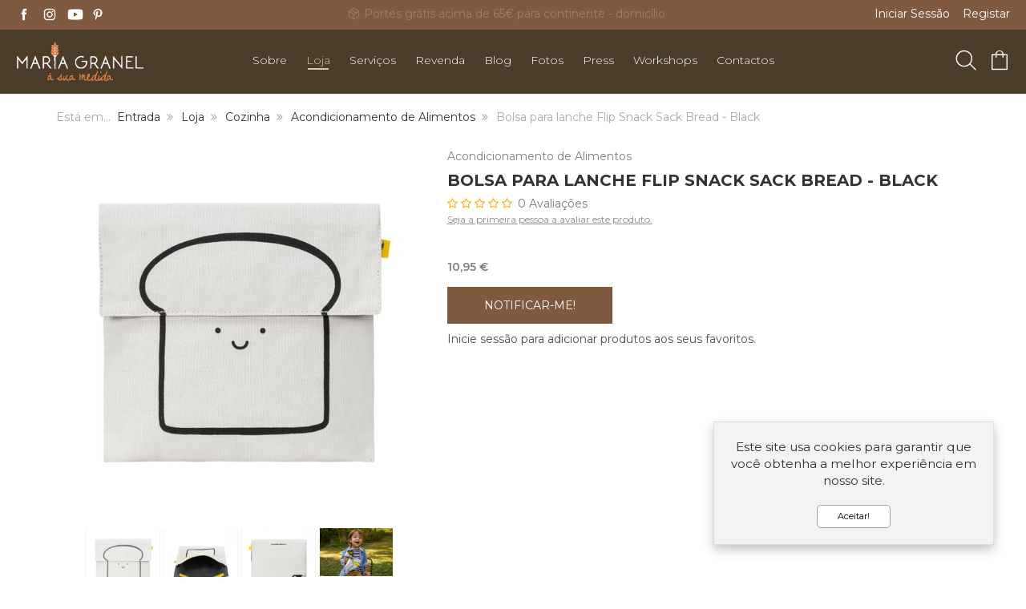

--- FILE ---
content_type: text/html; charset=utf-8
request_url: https://www.mariagranel.com/produtos/251-cozinha/372-acondicionamento-de-alimentos/2989-flip-snack-sack-bread--black-detail
body_size: 15977
content:
<!DOCTYPE html>
<html lang="pt-pt" dir="ltr" class="responsive com-virtuemart view-productdetails no-layout no-task itemid-121 version-2.4 xpto">
<head prefix="og: http://ogp.me/ns# fb: http://ogp.me/ns/fb# product: http://ogp.me/ns/product#">
	<base href="https://www.mariagranel.com/produtos/251-cozinha/372-acondicionamento-de-alimentos/2989-flip-snack-sack-bread--black-detail" />
	<meta http-equiv="content-type" content="text/html; charset=utf-8" />
	<meta http-equiv="X-UA-Compatible" content="IE=edge" />
	<meta name="title" content="Bolsa para lanche Flip Snack Sack Bread - Black" />
	<meta name="HandheldFriendly" content="true" />
	<meta name="apple-touch-fullscreen" content="yes" />
	<meta name="viewport" content="width=device-width, initial-scale=1.0" />
	<meta name="robots" content="max-snippet:-1, max-image-preview:large, max-video-preview:-1" />
	<meta name="description" content="Bolsa para lanche Flip Snack Sack Bread - Black Acondicionamento de Alimentos " />
	<meta name="generator" content="Joomla! - Open Source Content Management" />
	<title>Acondicionamento de Alimentos: Bolsa para lanche Flip Snack Sack Bread - Black</title>
	<link href="https://www.mariagranel.com/produtos/251-cozinha/372-acondicionamento-de-alimentos/2989-flip-snack-sack-bread--black-detail" rel="canonical" />
	<link href="//fonts.gstatic.com" rel="dns-prefetch" />
	<link href="/images/faviconmaria.png" rel="shortcut icon" type="image/x-icon" />
	<link href="/components/com_virtuemart/assets/css/chosen.css?vmver=44bf3c3e" rel="stylesheet" type="text/css" />
	<link href="/components/com_virtuemart/assets/css/jquery.fancybox-1.3.4.css?vmver=44bf3c3e" rel="stylesheet" type="text/css" />
	<link href="/plugins/system/jce/css/content.css?cf32002cf4067293d4b3319a47383496" rel="stylesheet" type="text/css" />
	<link href="/media/com_vpadvanceduser/css/icons.css?ver=2.0" rel="stylesheet" type="text/css" />
	<link href="/media/com_vpadvanceduser/css/general.css?ver=2.0" rel="stylesheet" type="text/css" />
	<link href="/media/vpframework/css/bootstrap.min.css?v=5.4" rel="stylesheet" type="text/css" />
	<link href="/media/vpframework/css/font-awesome.css?v=5.4" rel="stylesheet" type="text/css" />
	<link href="/media/vpframework/css/animate.css?v=5.4" rel="stylesheet" type="text/css" />
	<link href="/media/vpframework/css/bootstrap-dialog.min.css?v=5.4" rel="stylesheet" type="text/css" />
	<link href="/media/vpframework/css/bootstrap-select.min.css?v=5.4" rel="stylesheet" type="text/css" />
	<link href="/media/vpframework/css/jquery.owl.carousel.min.css?v=5.4" rel="stylesheet" type="text/css" />
	<link href="/media/vpframework/css/jquery.nanoscroller.min.css?v=5.4" rel="stylesheet" type="text/css" />
	<link href="/media/vpframework/css/jquery.mmenu.all.min.css?v=5.4" rel="stylesheet" type="text/css" />
	<link href="/templates/vp_smart/css/menu.css?v=2.4" rel="stylesheet" type="text/css" />
	<link href="/templates/vp_smart/css/megamenu.css?v=2.4" rel="stylesheet" type="text/css" />
	<link href="/templates/vp_smart/css/offcanvas.css?v=2.4" rel="stylesheet" type="text/css" />
	<link href="/templates/vp_smart/css/virtuemart-imagegallery.css?v=2.4" rel="stylesheet" type="text/css" />
	<link href="/templates/vp_smart/css/virtuemart.css?v=2.4" rel="stylesheet" type="text/css" />
	<link href="/templates/vp_smart/css/template.css?v=2.4" rel="stylesheet" type="text/css" />
	<link href="/templates/vp_smart/css/template-responsive.css?v=2.4" rel="stylesheet" type="text/css" />
	<link href="/templates/vp_smart/css/virtuemart-responsive.css?v=2.4" rel="stylesheet" type="text/css" />
	<link href="https://fonts.googleapis.com/css?family=Montserrat%3Aregular&subnet=latin" rel="stylesheet" type="text/css" />
	<link href="/modules/mod_vp_ajax_search/assets/css/module.css?ver=1.2" rel="stylesheet" type="text/css" />
	<link href="/templates/vp_smart/css/themes/default.css?v=2.4" rel="stylesheet" type="text/css" />
	<link href="/templates/vp_smart/css/custom/custom.css?v=2.4" rel="stylesheet" type="text/css" />
	<link href="/templates/vp_smart/css/custom/customControladores.css?v=2.4" rel="stylesheet" type="text/css" />
	<link href="/templates/vp_smart/css/custom/customIcons.css?v=2.4" rel="stylesheet" type="text/css" />
	<link href="/templates/vp_smart/css/custom/custom_cadastro.css?v=2.4" rel="stylesheet" type="text/css" />
	<link href="/templates/vp_smart/css/custom/custom_wishlist.css?v=2.4" rel="stylesheet" type="text/css" />
	<link href="/templates/vp_smart/css/custom/customcart.css?v=2.4" rel="stylesheet" type="text/css" />
	<style type="text/css">
		.vp-profile-picture-cont,.vpau-avatar-image{width:90px;height:90px;}
		.vpf-colorfield-54757271756f697365 {background-color: #40E0D0 !important}
		.vpf-colorfield-426c7565 {background-color: #3c4477 !important}
		.vpf-colorfield-507572706c65 {background-color: #800080 !important}
		.vpf-colorfield-50696e6b {background-color: #FFCBDB !important}
		.vpf-colorfield-526564 {background-color: #d34b56 !important}
		.vpf-colorfield-47726179 {background-color: #9FA8AB !important}
		.vpf-colorfield-5768697465 {background-color: #FFF !important}
		.btn-colorfield.vpf-colorfield-5768697465 {border-color: #DDD !important}
		.vpf-colorfield-426c61636b {background-color: #000 !important}
		.vpf-colorfield-4e617679 {background-color: #222035 !important}
		.vpf-colorfield-42726f776e {background-color: #915039 !important}
		.vpf-colorfield-477265656e {background-color: #5eb160 !important}		body {
			font-family: 'Montserrat', Verdana, sans-serif;
		}
		h1, h2, h3, h4, h5 {
			font-family: 'Montserrat', Verdana, sans-serif;
		}

.vpajaxsearch-suggestion {
	width: 25%;
}
@media (min-width: 992px) and (max-width: 1200px) {
	.vpajaxsearch-suggestion {
		width: 33.33333333%;
	}
}
@media(min-width: 768px) and (max-width: 991px) {
	.vpajaxsearch-suggestion {
		width: 50%;
	}
}
@media(max-width: 767px) {
	.vpajaxsearch-suggestion {
		width: 100%;
	}
}

	</style>
	<script type="application/json" class="joomla-script-options new">{"csrf.token":"f025b8e3144041d166ef3d7fa553ae44","system.paths":{"root":"","base":""},"joomla.jtext":{"JALL":"Tudo","JCANCEL":"Cancelar","JSAVE":"Guardar","JSHOW":"Exibir","JSUBMIT":"Enviar","JYES":"Sim","JNO":"N\u00e3o","ERROR":"Erro","MESSAGE":"Mensagem","NOTICE":"Aviso","WARNING":"Alerta","JLIB_HTML_BEHAVIOR_CLOSE":"Fechar","PLG_SYSTEM_VPFRAMEWORK_COMPARE":"Comparar","PLG_SYSTEM_VPFRAMEWORK_WISHLIST_SHOW":"Ver Favoritos","COM_VIRTUEMART_PRODUCT_ADDED_SUCCESSFULLY":"Produto adicionado com sucesso","TPL_VP_SMART_SELECTPICKER_NOTHING_SELECTED":"Nothing selected","TPL_VP_SMART_SELECTPICKER_NO_RESULT":"No results match","TPL_VP_SMART_SELECTPICKER_ITEM_SELECTED":"{0} item selected","TPL_VP_SMART_SELECTPICKER_N_ITEMS_SELECTED":"{0} items selected","TPL_VP_SMART_SELECTPICKER_ITEM_LIMIT_REACHED":"Limit reached ({n} item max)","TPL_VP_SMART_SELECTPICKER_N_ITEMS_LIMIT_REACHED":"Limit reached ({n} items max)","TPL_VP_SMART_SELECTPICKER_GROUP_ITEM_LIMIT_REACHED":"Group limit reached ({n} item max)","TPL_VP_SMART_SELECTPICKER_GROUP_N_ITEMS_LIMIT_REACHED":"Group limit reached ({n} items max)","TPL_VP_SMART_SELECTPICKER_SELECT_ALL":"Select All","TPL_VP_SMART_SELECTPICKER_DESELECT_ALL":"Deselect All","TPL_VP_SMART_SELECTPICKER_SEPARATOR":", ","PLG_SYSTEM_VPFRAMEWORK_ITEM_ADDED":"Item adicionado com sucesso","JLIB_FORM_FIELD_INVALID":"Campo inv\u00e1lido:&#160"},"system.keepalive":{"interval":840000,"uri":"\/component\/ajax\/?format=json"}}</script>
	<script src="/media/vpframework/js/media/system/js/core.js?cf32002cf4067293d4b3319a47383496" type="text/javascript"></script>
	<script src="/media/jui/js/jquery.min.js?cf32002cf4067293d4b3319a47383496" type="text/javascript"></script>
	<script src="/media/jui/js/jquery-noconflict.js?cf32002cf4067293d4b3319a47383496" type="text/javascript"></script>
	<script src="/media/jui/js/jquery-migrate.min.js?cf32002cf4067293d4b3319a47383496" type="text/javascript"></script>
	<script src="/templates/vp_smart/js/jquery-ui.min.js" type="text/javascript"></script>
	<script src="/components/com_virtuemart/assets/js/jquery.ui.autocomplete.html.js" type="text/javascript"></script>
	<script src="/components/com_virtuemart/assets/js/jquery.noconflict.js" type="text/javascript" async="async"></script>
	<script src="/templates/vp_smart/js/vmsite.js?vmver=44bf3c3e" type="text/javascript"></script>
	<script src="/components/com_virtuemart/assets/js/chosen.jquery.min.js?vmver=44bf3c3e" type="text/javascript"></script>
	<script src="/templates/vp_smart/js/vmprices.js?vmver=44bf3c3e" type="text/javascript"></script>
	<script src="/templates/vp_smart/js/dynupdate.js?vmver=44bf3c3e" type="text/javascript"></script>
	<script src="/components/com_virtuemart/assets/js/fancybox/jquery.fancybox-1.3.4.pack.js?vmver=1.3.4" type="text/javascript"></script>
	<!--[if lt IE 9]><script src="/media/system/js/polyfill.event.js?cf32002cf4067293d4b3319a47383496" type="text/javascript"></script><![endif]-->
	<script src="/media/system/js/keepalive.js?cf32002cf4067293d4b3319a47383496" type="text/javascript"></script>
	<script src="/media/com_vpadvanceduser/js/js.biscuit.min.js?ver=2.0" type="text/javascript"></script>
	<script src="/media/com_vpadvanceduser/js/general.min.js?ver=2.0" type="text/javascript"></script>
	<script src="/media/com_vpadvanceduser/js/social-buttons.min.js?ver=2.0" type="text/javascript"></script>
	<script src="/media/vpframework/js/modernizr.min.js?v=5.4" type="text/javascript"></script>
	<script src="/media/vpframework/js/fix-ui-conflict.js" type="text/javascript"></script>
	<script src="/media/vpframework/js/bootstrap.min.js?v=5.4" type="text/javascript"></script>
	<script src="/media/vpframework/js/vpframework.min.js?v=5.4" type="text/javascript"></script>
	<script src="/media/vpframework/js/bootstrap-dialog.min.js?v=5.4" type="text/javascript"></script>
	<script src="/media/vpframework/js/bootstrap-select.min.js?v=5.4" type="text/javascript"></script>
	<script src="/media/vpframework/js/jquery.easing.min.js?v=5.4" type="text/javascript"></script>
	<script src="/media/vpframework/js/jquery.hoverIntent.min.js?v=5.4" type="text/javascript"></script>
	<script src="/media/vpframework/js/jquery.lazyload.min.js?v=5.4" type="text/javascript"></script>
	<script src="/media/vpframework/js/jquery.raty.min.js?v=5.4" type="text/javascript"></script>
	<script src="/media/vpframework/js/jquery.waitforimages.min.js?v=5.4" type="text/javascript"></script>
	<script src="/media/vpframework/js/jquery.equalheight.min.js?v=5.4" type="text/javascript"></script>
	<script src="/media/vpframework/js/jquery.owl.carousel.min.js?v=5.4" type="text/javascript"></script>
	<script src="/media/vpframework/js/scrollreveal.min.js?v=5.4" type="text/javascript"></script>
	<script src="/media/vpframework/js/jquery.nanoscroller.min.js?v=5.4" type="text/javascript"></script>
	<script src="/media/vpframework/js/jquery.mmenu.all.min.js?v=5.4" type="text/javascript"></script>
	<script src="/media/vpframework/js/jquery.imagelightbox.min.js?v=5.4" type="text/javascript"></script>
	<script src="/media/vpframework/js/jquery.imagelightbox.helper.min.js?v=5.4" type="text/javascript"></script>
	<script src="/media/vpframework/js/jquery.cloudzoom.modified.min.js?v=5.4" type="text/javascript"></script>
	<script src="/templates/vp_smart/js/menu.min.js?v=2.4" type="text/javascript"></script>
	<script src="/templates/vp_smart/js/megamenu.min.js?v=2.4" type="text/javascript"></script>
	<script src="/templates/vp_smart/js/offcanvas.min.js?v=2.4" type="text/javascript"></script>
	<script src="/templates/vp_smart/js/template.min.js?v=2.4" type="text/javascript"></script>
	<script src="/media/system/js/punycode.js?cf32002cf4067293d4b3319a47383496" type="text/javascript"></script>
	<script src="/media/vpframework/js/media/system/js/validate.js?cf32002cf4067293d4b3319a47383496" type="text/javascript"></script>
	<script src="/modules/mod_vp_ajax_search/assets/js/ajaxsearch.min.js?ver=1.2" type="text/javascript"></script>
	<script type="text/javascript">
//<![CDATA[ 
if (typeof Virtuemart === "undefined"){
	var Virtuemart = {};}
var vmSiteurl = 'https://www.mariagranel.com/' ;
Virtuemart.vmSiteurl = vmSiteurl;
var vmLang = '&lang=';
Virtuemart.vmLang = vmLang; 
var vmLangTag = '';
Virtuemart.vmLangTag = vmLangTag;
var Itemid = '&Itemid=121';
Virtuemart.addtocart_popup = "1" ; 
var usefancy = true; //]]>

		!(function($){$(function(){$("a:contains('Esqueceu-se do nome de utilizador?')").each(function(){if ($(this).parent().prop('tagName').toUpperCase() == 'LI'){$(this).parent().remove();}else{$(this).remove();}});});})(jQuery);
var sr = window.sr || ScrollReveal();
	jQuery(document).ready(function($) {
		$(window).load(function() {
			$(document).trigger('updateVirtueMartCartModule');
		});
	});
	
	</script>
	
	<!-- Facebook Pixel Conversion Tracking Tag -->
	<script type="text/javascript">
		!function(f,b,e,v,n,t,s)
		{if(f.fbq)return;n=f.fbq=function(){n.callMethod?
		n.callMethod.apply(n,arguments):n.queue.push(arguments)};
		if(!f._fbq)f._fbq=n;n.push=n;n.loaded=!0;n.version='2.0';
		n.queue=[];t=b.createElement(e);t.async=!0;
		t.src=v;s=b.getElementsByTagName(e)[0];
		s.parentNode.insertBefore(t,s)}(window, document,'script',
		'https://connect.facebook.net/en_US/fbevents.js');

		fbq('init', '1314317698931871');
		fbq('track', 'PageView');

		fbq('track', 'ViewContent', {
    "content_ids": [
        "3008"
    ],
    "content_name": "Bolsa para lanche Flip Snack Sack Bread - Black",
    "content_type": "product",
    "value": 10.95,
    "currency": "EUR"
});
	</script>
	<script type="application/json" class="vpau-script-strings new">{"COM_VPADVANCEDUSER_MSG_REQUIRED_FIELD":"Preencha este campo.","JERROR_LAYOUT_REQUESTED_RESOURCE_WAS_NOT_FOUND":"O recurso solicitado n\u00e3o foi encontrado.","COM_USERS_PROFILE_EMAIL1_MESSAGE":"O email que forneceu j\u00e1 se encontra no sistema ou \u00e9 inv\u00e1lido. Por favor, introduza um endere\u00e7o de email diferente.","COM_USERS_PROFILE_USERNAME_MESSAGE":"O nome de utilizador que introduziu n\u00e3o est\u00e1 dispon\u00edvel. Por favor, escolha outro nome de utilizador.","COM_USERS_INVALID_EMAIL":"Endere\u00e7o de email inv\u00e1lido","COM_VPADVANCEDUSER_MSG_EMAIL2":"Os endere\u00e7os de e-mail que inseriu n\u00e3o coincidem.","COM_VPADVANCEDUSER_MSG_PASSWORD2":"As senhas inseridas n\u00e3o s\u00e3o iguais.","COM_USERS_MSG_NOT_ENOUGH_INTEGERS_N":"A senha n\u00e3o possui d\u00edgitos suficientes. Deve ter pelo menos %s d\u00edgitos.","COM_USERS_MSG_NOT_ENOUGH_INTEGERS_N_1":"A senha n\u00e3o possui d\u00edgitos suficientes. Deve ter pelo menos 1 d\u00edgito.","COM_USERS_MSG_NOT_ENOUGH_SYMBOLS_N":"A senha n\u00e3o possui s\u00edmbolos suficientes. Deve conter pelo menos %s s\u00edmbolos.","COM_USERS_MSG_NOT_ENOUGH_SYMBOLS_N_1":"A senha n\u00e3o possui s\u00edmbolos suficientes. Deve ter pelo menos 1 s\u00edmbolo.","COM_USERS_MSG_NOT_ENOUGH_UPPERCASE_LETTERS_N":"A senha n\u00e3o cont\u00e9m caracteres mai\u00fasculos suficientes. Deve ter pelo menos %s caracteres mai\u00fasculos.","COM_USERS_MSG_NOT_ENOUGH_UPPERCASE_LETTERS_N_1":"A senha n\u00e3o cont\u00e9m caracteres mai\u00fasculos suficientes. Deve ter pelo menos 1 car\u00e1cter mai\u00fasculo.","COM_USERS_MSG_PASSWORD_TOO_LONG":"A senha \u00e9 demasiado longa. As senhas devem ter menos de 100 caracteres.","COM_USERS_MSG_PASSWORD_TOO_SHORT_N":"A senha \u00e9 demasiado pequena. As senhas devem ter pelo menos %s caracteres.","COM_USERS_MSG_SPACES_IN_PASSWORD":"A senha n\u00e3o deve conter espa\u00e7os."}</script>
	<script type="application/json" class="vpau-script-options new">{"base_url":"","live_validation":0,"ajax_validation":0,"password_length":4,"password_integers":0,"password_symbols":0,"password_uppercase":0,"version":"2.0"}</script>
	<!-- Start: Google Structured Data -->
            
<script type="application/ld+json">
{
    "@context": "https://schema.org",
    "@type": "BreadcrumbList",
    "itemListElement": [
        {
            "@type": "ListItem",
            "position": 1,
            "name": "Home",
            "item": "https://www.mariagranel.com/"
        },
        {
            "@type": "ListItem",
            "position": 2,
            "name": "Loja",
            "item": "https://www.mariagranel.com/produtos"
        },
        {
            "@type": "ListItem",
            "position": 3,
            "name": "Cozinha",
            "item": "https://www.mariagranel.com/produtos/251-cozinha"
        },
        {
            "@type": "ListItem",
            "position": 4,
            "name": "Acondicionamento de Alimentos",
            "item": "https://www.mariagranel.com/produtos/251-cozinha/372-acondicionamento-de-alimentos"
        },
        {
            "@type": "ListItem",
            "position": 5,
            "name": "Bolsa para lanche Flip Snack Sack Bread - Black",
            "item": "https://www.mariagranel.com/produtos/251-cozinha/372-acondicionamento-de-alimentos/2989-flip-snack-sack-bread--black-detail"
        }
    ]
}
</script>
            <!-- End: Google Structured Data -->
	<meta property="og:type" content="product" />
	<meta property="og:title" content="Acondicionamento de Alimentos: Bolsa para lanche Flip Snack Sack Bread - Black" />
	<meta property="og:url" content="https://www.mariagranel.com/produtos/251-cozinha/372-acondicionamento-de-alimentos/2989-flip-snack-sack-bread--black-detail" />
	<meta property="og:site_name" content="Maria Granel" />
	<meta property="og:description" content="Bolsa para lanche Flip Snack Sack Bread - Black Acondicionamento de Alimentos " />
	<meta property="og:image" content="https://www.mariagranel.com/shopeasy/produtos/Flip_snack_bread_black_fluf_maria_granel_1.jpeg" />
	<meta property="og:image:width" content="600" />
	<meta property="og:image:height" content="600" />
	<meta property="og:image:type" content="image/jpeg" />
	<meta property="product:category" content="Acondicionamento de Alimentos" />
	<meta property="product:brand" content="Maria Granel" />
	<meta property="product:price:amount" content="10.95" />
	<meta property="product:price:currency" content="EUR" />
	<meta property="product:sale_price:amount" content="10.95" />
	<meta property="product:sale_price:currency" content="EUR" />
	<meta property="product:retailer_part_no" content="3008" />
	<meta property="product:availability" content="oos" />
	<meta property="product:weight:value" content="0.085" />
	<meta property="product:weight:units" content="KG" />
	<meta property="og:image" content="https://www.mariagranel.com/shopeasy/produtos/Flip_snack_bread_black_fluf_maria_granel_2.jpeg" />
	<meta property="og:image:width" content="560" />
	<meta property="og:image:height" content="560" />
	<meta property="og:image:type" content="image/jpeg" />
	<meta property="og:image" content="https://www.mariagranel.com/shopeasy/produtos/Flip_snack_bread_black_fluf_maria_granel_3.jpeg" />
	<meta property="og:image:width" content="560" />
	<meta property="og:image:height" content="560" />
	<meta property="og:image:type" content="image/jpeg" />
	<meta property="og:image" content="https://www.mariagranel.com/shopeasy/produtos/Flip_snack_bread_black_fluf_maria_granel_4.jpeg" />
	<meta property="og:image:width" content="600" />
	<meta property="og:image:height" content="400" />
	<meta property="og:image:type" content="image/jpeg" />
	<script type="application/json" class="vpf-script-options new">{"URI":"\/index.php","AJAXURI":"\/index.php?option=com_ajax&plugin=vpframework&format=json","PATH":"https:\/\/www.mariagranel.com\/","TOKEN":"f025b8e3144041d166ef3d7fa553ae44","ITEMID":121,"UPDATE_TOKEN":0,"VP_MINICART_MODULE_CLASS":"vp-minicart"}</script>

	<link href="https://fonts.googleapis.com/css2?family=Montserrat:wght@300;400;600;700;900&display=swap" rel="stylesheet">
	<meta name="viewport" content="width=device-width, initial-scale=1.0, maximum-scale=1.0, user-scalable=no" />

<!--<meta property="og:url" content="https://www.mariagranel.com/">
<meta property="og:type" content="website">
<meta property="og:title" content="Maria Granel">
<meta property="og:description" content="Mercearia bio a granel e primeira zero waste store portuguesa">-->


 
<!-- Twitter Meta Tags --> 
<!--<meta name="twitter:card" content="summary_large_image">
<meta property="twitter:domain" content="mariagranel.com">
<meta property="twitter:url" content="https://www.mariagranel.com/">
<meta name="twitter:title" content="Maria Granel">
<meta name="twitter:description" content="Mercearia bio a granel e primeira zero waste store portuguesa">-->


</head>
<body>
	<div class="vpf-wrapper">
						<div class="vpf-topbar">
		<div class="container-fluid noPadding">
			<div class="inner-container">
				<div class="row">
											<div class="top-left col-xs-12 col-sm-3 col-md-3">
							<div class="inline-mod hidden-xs" data-mod-id="107"><div class="topmod-content">

<div class="custom hidden-xs"  >
	<center><a href="https://www.facebook.com/mariagranel.lx/" target="blank"><image src="/images/2020/06/04/fb.png" width="20px" alt="Facebook" title="Facebook"></a>
&nbsp;
<a href="https://www.instagram.com/mariagranel.lx/" target="blank"><image src="/images/2020/06/04/insta.png"  alt="Instagram" title="Instagram" width="20px"></a>&nbsp;&nbsp;
<a href="https://www.youtube.com/channel/UCxXMj7NA9E96UXGrw7qScWQ?view_as=subscriber" target="blank"><image src="/images/2020/06/04/youtube.png"  alt="Youtube" title="Youtube" width="20px"></a>&nbsp;
<a href="https://www.pinterest.pt/mariagranellx/pins/" target="blank"><image src="/images/2020/06/04/pinterest.png"  alt="Pinterest" title="Pinterest" width="20px"></a>&nbsp;
</center></div>
</div></div>
						</div>
																<div class="top-center col-xs-12 col-sm-6 col-md-6">
							<div class="inline-mod" data-mod-id="199"><div class="topmod-content">

<div class="custom"  >
	<!-- Ticker -->
<div class="container-fluid noPadding">
<div class="tickerAlert">
<div id="ticker-1">
<p><span class="icon-boxencomenda"></span>Expedição sem plástico para todo o país</p>
</div>
<div id="ticker-2">
<p><span class="icon-boxencomenda"></span>Portes grátis acima de 65€ para continente - domicílio</p>
</div>
<div id="ticker-3">
<p><span class="icon-boxencomenda"></span>Portes grátis acima de 55€ para locky CTT-continente</p>
</div>
<div id="ticker-4">
<p><span class="icon-lojamg"></span>Levante as suas encomendas na loja física</p>
</div>
<div id="ticker-5">
<p><span class="icon-cartaorefeicao"></span>Aceitamos cartões-refeição nas lojas físicas</p>
</div>
</div>
</div></div>
</div></div>
						</div>
																<div class="top-right col-xs-12 col-sm-3 col-md-3">
							<div class="inline-mod right"><div class="topmod-content"><ul class="nav list-inline">
<li class="menuitem item-122"><a  data-modallogin="1" data-loginreturn="aW5kZXgucGhwP29wdGlvbj1jb21fdmlydHVlbWFydCZ2aWV3PXByb2R1Y3RkZXRhaWxzJnZpcnR1ZW1hcnRfcHJvZHVjdF9pZD0yOTg5JnZpcnR1ZW1hcnRfY2F0ZWdvcnlfaWQ9MzcyJkl0ZW1pZD0xMjE=" data-logoutreturn="aW5kZXgucGhwP29wdGlvbj1jb21fdmlydHVlbWFydCZ2aWV3PXByb2R1Y3RkZXRhaWxzJnZpcnR1ZW1hcnRfcHJvZHVjdF9pZD0yOTg5JnZpcnR1ZW1hcnRfY2F0ZWdvcnlfaWQ9MzcyJkl0ZW1pZD0xMjE=" href="/login" >Iniciar Sessão</a></li><li class="menuitem item-301"><a href="/registar" >Registar</a></li></ul>
</div></div>
						</div>
									</div>
			</div>
		</div>
	</div>
			<header id="vpf-header" class="affix-on-scroll">
	<div class="header-top">
		<div class="container-fluid" style="padding:0;">
			<div class="inner-container">
				<div class="row row-condensed">
					<div class="col-md-2 vpf-logo col-sm-11 col-xs">
						<a class="brand" href="/"><img class="site-logo logo-general img-responsive" src="https://www.mariagranel.com/images/logo-maria-granel.png" alt="Maria Granel" /></a>
					</div>

<!--<a href="/index.php/cart"><span class="icon-carrinho"></span></a>-->
					<div class="mobIcons visible-xs visible-sm">
						<ul>
													<li><a href="#" class="show-header-search"><span class="icon-pesquisa"></span></a></li>		
							<li>
								<a href="/cart">
													<div class="mini-cart-mod inline-block header-add-margin">
								<div class="vp-minicart">
	<div class="vp-dropmod-container">
		<!-- Carrinho Webpage -->
		<div class="vp-dropmod-anchor btn-jewel-group hidden-xs hidden-sm">			
			<a href="/cart" class="empty">
				<span class="icon-carrinho">
			</a>			
			<div class="jewel jewel-top jewel-invert hide">
				<span class="product-count">0</span>
			</div>
		</div>

		<!-- Carrinho Mobile -->
		<div class="btn-jewel-group visible-xs visible-sm">			
			<a href="/cart" class="empty">
				<span class="icon-carrinho">
			</a>			
			<div class="jewel jewel-top jewel-invert hide">
				<span class="product-count">0</span>
			</div>
		</div>
		
		<!--<span class="mini-cart-total">0,00 €</span>-->
		<div class="vp-dropmod-inner">
			<div class="vp-dropmod-contents">
									<div class="vp-dropmod-header empty">
						<div class="row row-mini">
							<div class="col-xs-12 align-center">
								Não existem produtos no seu carrinho de compras.							</div>
						</div>
					</div>
								<div class="vp-dropmod-loader hide"><div class="inner"></div></div>
			</div>	
		</div>		
	</div>
</div>


							</div>
											</a>
							</li>
						</ul>
					</div>



										<div class="offcanvas-toggle-container hidden-lg hidden-md">
						<a class="btn navbar-toggle vpf-offcanvas-toggle" href="#vpf-offcanvas" style="margin-left:15px;">
							<span class="sr-only">Toggle menu</span>
							<i class="icon-menu"></i>
						</a>
					</div>
																<div class="col-md-8 header-add-margin hidden-sm hidden-xs">
							<nav class="navbar navbar-mainmenu visible-md-block visible-lg-block vpf-mainmenu" role="navigation">
								<div class="collapse navbar-collapse vpf-mega-menu-container">
									<ul class="nav navbar-nav vpf-menu" data-animate="slide" data-easing-open="easeInQuad" data-easing-close="easeInQuad" data-easing-time="150">
<li class="menuitem item-260 level-1 deeper parent mega-expand"><a href="/sobre" ><span class="menu-group"><span class="menu-title">Sobre</span></span></a><div class="mega-sub-cont mega-menu-expand" data-megamenu-width="250"><ul class="row row-condensed"><li class="menuitem item-270 level-2 submenu col-xs-12"><a href="/sobre#mnu1" ><span class="menu-group"><span class="menu-title">A nossa história</span></span></a></li><li class="menuitem item-272 level-2 submenu col-xs-12"><a href="/sobre#mnu2" ><span class="menu-group"><span class="menu-title">A nossa inspiração</span></span></a></li><li class="menuitem item-271 level-2 submenu col-xs-12"><a href="/sobre#mnu3" ><span class="menu-group"><span class="menu-title">Missão e Conceito</span></span></a></li><li class="menuitem item-273 level-2 submenu col-xs-12"><a href="/sobre#mnu4" ><span class="menu-group"><span class="menu-title">Produtores e Fornecedores</span></span></a></li><li class="menuitem item-280 level-2 submenu col-xs-12"><a href="/sobre#mnu5" ><span class="menu-group"><span class="menu-title">Em Comunidade</span></span></a></li></ul></div></li><li class="menuitem item-121 level-1 active active"><a href="/produtos" ><span class="menu-group"><span class="menu-title">Loja</span></span></a></li><li class="menuitem item-261 level-1 deeper parent mega-expand"><a href="#" ><span class="menu-group"><span class="menu-title">Serviços</span></span></a><div class="mega-sub-cont mega-menu-expand" data-megamenu-width="250"><ul class="row row-condensed"><li class="menuitem item-274 level-2 submenu col-xs-12"><a href="/servicos/programa-z-h-ero" ><span class="menu-group"><span class="menu-title">Programa Z(h)ero</span></span></a></li><li class="menuitem item-275 level-2 submenu col-xs-12"><a href="/servicos/pantry-makeover" ><span class="menu-group"><span class="menu-title">Pantry Makeover</span></span></a></li></ul></div></li><li class="menuitem item-262 level-1"><a href="/revenda" ><span class="menu-group"><span class="menu-title">Revenda</span></span></a></li><li class="menuitem item-131 level-1"><a href="/blog" ><span class="menu-group"><span class="menu-title">Blog</span></span></a></li><li class="menuitem item-263 level-1"><a href="/fotos" ><span class="menu-group"><span class="menu-title">Fotos</span></span></a></li><li class="menuitem item-264 level-1"><a href="/press" ><span class="menu-group"><span class="menu-title">Press</span></span></a></li><li class="menuitem item-283 level-1"><a href="/workshops" ><span class="menu-group"><span class="menu-title">Workshops</span></span></a></li><li class="menuitem item-252 level-1"><a href="/contactos" ><span class="menu-group"><span class="menu-title">Contactos</span></span></a></li></ul>
								</div>
							</nav>
						</div>
									
					<div class="col-md-2 last-group">						
						
						<div class="navbar navbar-offcanvas">							
														<div class="navbar-offcanvas-modules align-right" data-align="check">
																									<div class="search-mod-icon inline-block header-add-margin">										
										<a href="#" class="color-base show-header-search"><span class="icon-pesquisa"></span></a>
										<!--<a href="#" class="color-base show-header-search"><img class="ss-menu-icon" src="https://www.mariagranel.com/images/icons/pesquisa.png"></a>-->
									</div>
																
																	<div class="mini-cart-mod inline-block header-add-margin">
										<div class="vp-minicart">
	<div class="vp-dropmod-container">
		<!-- Carrinho Webpage -->
		<div class="vp-dropmod-anchor btn-jewel-group hidden-xs hidden-sm">			
			<a href="/cart" class="empty">
				<span class="icon-carrinho">
			</a>			
			<div class="jewel jewel-top jewel-invert hide">
				<span class="product-count">0</span>
			</div>
		</div>

		<!-- Carrinho Mobile -->
		<div class="btn-jewel-group visible-xs visible-sm">			
			<a href="/cart" class="empty">
				<span class="icon-carrinho">
			</a>			
			<div class="jewel jewel-top jewel-invert hide">
				<span class="product-count">0</span>
			</div>
		</div>
		
		<!--<span class="mini-cart-total">0,00 €</span>-->
		<div class="vp-dropmod-inner">
			<div class="vp-dropmod-contents">
									<div class="vp-dropmod-header empty">
						<div class="row row-mini">
							<div class="col-xs-12 align-center">
								Não existem produtos no seu carrinho de compras.							</div>
						</div>
					</div>
								<div class="vp-dropmod-loader hide"><div class="inner"></div></div>
			</div>	
		</div>		
	</div>
</div>


									</div>
																									<div class="scroll-to-top-cont inline-block hidden-md hidden-lg">
										<a href="#" class="scroll-to-top-sm color-base" data-scroll="top">
											<span class="sr-only">Ir para o topo</span><i class="fa fa-angle-double-up fa-2x"></i>
										</a>
										<a href="#" class="scroll-to-bottom-sm color-base" data-scroll="bottom">
											<span class="sr-only">PLG_SYSTEM_VPFRAMEWORK_SCROLL_TO_BOTTOM</span><i class="fa fa-angle-double-down fa-2x"></i>
										</a>
									</div>
															</div>
													</div>
					
					</div>
						
				</div>
				
			</div>
		</div>


					<div class="header-search">
				<div class="header-search-inner">
					<div class="search">
	<form action="/produtos/results,1-24?search=true" data-action="/component/ajax/?module=vp_ajax_search&amp;method=get&amp;format=json&amp;Itemid=121" class="vpajaxsearch-line-loader" method="get" data-searchform>
					<div class="vpajaxsearch-loader-wrapper"><div class="vpajaxsearch-loader"></div></div>
				<label for="mod-vp-ajax-search-searchword" class="sr-only"></label>
		<input type="search" name="keyword" id="mod-vp-ajax-search-searchword" class="form-control search-query input-lg" value="" placeholder="Procurar Produtos..." autocomplete="off" data-ajaxsearch="true" data-foundtext="Produtos Encontrados" data-viewalltext="Ver todos..." data-limit="12" data-catid="0" data-minchars="2" />
					<input type="hidden" name="option" value="com_virtuemart" />
					<input type="hidden" name="view" value="category" />
					<input type="hidden" name="limitstart" value="0" />
					<input type="hidden" name="virtuemart_category_id" value="0" />
			</form>
</div>
					<a href="#" class="close-header-search light-link pull-right"><i class="fa fa-smart-cross fa-2x"></i></a>
				</div>
			</div>
		
				
	

	</div>
			
</header>							
			<section id="breadcrumbs">
		<div class="container">
			<div class="inner-container">
				<div class="breadcrumbs-cont">
					<div class="no-style-module-cont" data-mod-id="17"><div class="breadcrumbs-inner">
		<ul class="breadcrumb has-here">
		<li class="active text-muted">Está em... &#160;</li><li><a class="hover-invert" href="/">Entrada</a></li><li><a class="hover-invert" href="/produtos">Loja</a></li><li><a class="hover-invert" href="/produtos/251-cozinha">Cozinha</a></li><li><a class="hover-invert" href="/produtos/251-cozinha/372-acondicionamento-de-alimentos">Acondicionamento de Alimentos</a></li><li class="active">Bolsa para lanche Flip Snack Sack Bread - Black</li>	</ul>
	</div>
</div>
				</div>
			</div>
		</div>
	</section>
		<div id="mainbody">
	<div class="container">
		<div class="inner-container">
									<div class="row">
								<div id="content" class="col-xs-12 col-sm-12 col-md-12">
															<main id="main" role="main">
						<div id="system-message-container">
	</div>

						<article class="productdetails-view vm-productdetails" itemscope itemtype="http://schema.org/Product">
<meta property="og:id" content="2989"/>
<!--<meta property="og:google_product_category" content="Acondicionamento de Alimentos"/>-->
<meta itemprop="productID" content="2989">
	<div class="row">
		<div class="col-md-5 col-sm-5">
					<figure class="product-image-gallery-cont">
					<!--<meta itemprop="image" content="https://www.mariagranel.com/shopeasy/produtos/Flip_snack_bread_black_fluf_maria_granel_1.jpeg"/>-->
			<meta property="og:image" content="https://www.mariagranel.com/shopeasy/produtos/Flip_snack_bread_black_fluf_maria_granel_1.jpeg">
			<meta name="twitter:image" content="https://www.mariagranel.com/shopeasy/produtos/Flip_snack_bread_black_fluf_maria_granel_1.jpeg">

				<div class="product-image-gallery-main-cont">
										<a href="/shopeasy/produtos/Flip_snack_bread_black_fluf_maria_granel_1.jpeg" class="vpf-zoom" id="product-image-gallery" rel="adjustX: 10, adjustY:0">
					<img src="/shopeasy/produtos/Flip_snack_bread_black_fluf_maria_granel_1.jpeg" alt="Flip_snack_bread_black_fluf_maria_granel_1" class="responsive-image"/>
				</a>
						

			
		</div>
		
							<div class="product-thumb-carousel owl-carousel owl-thumbnail-carousel">
														<div class="image-thumb active">
													<a href="/shopeasy/produtos/Flip_snack_bread_black_fluf_maria_granel_1.jpeg" class="vpf-zoom-gallery" data-key="0" data-sync="#product-light-box-images" rel="useZoom: 'product-image-gallery', smallImage: '/shopeasy/produtos/Flip_snack_bread_black_fluf_maria_granel_1.jpeg'">
								<img src="/shopeasy/produtos/Flip_snack_bread_black_fluf_maria_granel_1.jpeg" alt="Flip_snack_bread_black_fluf_maria_granel_1" />
							</a>
											</div>
																			<div class="image-thumb">
													<a href="/shopeasy/produtos/Flip_snack_bread_black_fluf_maria_granel_2.jpeg" class="vpf-zoom-gallery" data-key="1" data-sync="#product-light-box-images" rel="useZoom: 'product-image-gallery', smallImage: '/shopeasy/produtos/Flip_snack_bread_black_fluf_maria_granel_2.jpeg'">
								<img src="/shopeasy/produtos/Flip_snack_bread_black_fluf_maria_granel_2.jpeg" alt="Flip_snack_bread_black_fluf_maria_granel_2" />
							</a>
											</div>
																			<div class="image-thumb">
													<a href="/shopeasy/produtos/Flip_snack_bread_black_fluf_maria_granel_3.jpeg" class="vpf-zoom-gallery" data-key="2" data-sync="#product-light-box-images" rel="useZoom: 'product-image-gallery', smallImage: '/shopeasy/produtos/Flip_snack_bread_black_fluf_maria_granel_3.jpeg'">
								<img src="/shopeasy/produtos/Flip_snack_bread_black_fluf_maria_granel_3.jpeg" alt="Flip_snack_bread_black_fluf_maria_granel_3" />
							</a>
											</div>
																			<div class="image-thumb">
													<a href="/shopeasy/produtos/Flip_snack_bread_black_fluf_maria_granel_4.jpeg" class="vpf-zoom-gallery" data-key="3" data-sync="#product-light-box-images" rel="useZoom: 'product-image-gallery', smallImage: '/shopeasy/produtos/Flip_snack_bread_black_fluf_maria_granel_4.jpeg'">
								<img src="/shopeasy/produtos/Flip_snack_bread_black_fluf_maria_granel_4.jpeg" alt="Flip_snack_bread_black_fluf_maria_granel_4" />
							</a>
											</div>
												</div>
							<div id="product-light-box-images">
				<a href="/shopeasy/produtos/Flip_snack_bread_black_fluf_maria_granel_1.jpeg" title="Bolsa para lanche Flip Snack Sack Bread - Black" class="active" data-key="0" data-imagelightbox="f"></a><a href="/shopeasy/produtos/Flip_snack_bread_black_fluf_maria_granel_2.jpeg" title="Bolsa para lanche Flip Snack Sack Bread - Black" data-key="1" data-imagelightbox="f"></a><a href="/shopeasy/produtos/Flip_snack_bread_black_fluf_maria_granel_3.jpeg" title="Bolsa para lanche Flip Snack Sack Bread - Black" data-key="2" data-imagelightbox="f"></a><a href="/shopeasy/produtos/Flip_snack_bread_black_fluf_maria_granel_4.jpeg" title="Bolsa para lanche Flip Snack Sack Bread - Black" data-key="3" data-imagelightbox="f"></a>			</div>
				
	</figure>
		</div>
		<div class="col-md-7 col-sm-7">
			<p clasS="produto-detalhe-categoria">Acondicionamento de Alimentos</p>

			<div class="product-title-cont">
									<h1 class="product-title" itemprop="name">
					Bolsa para lanche Flip Snack Sack Bread - Black					</h1>
															</div>			

						<div class="product-rating-cont clearfix" style="padding-top: 10px;">
							<div class="product-rating">
						<span class="rating">
				<span class="vm-product-rating" data-score="0"></span>
									<span class="text-muted">0</span>
					<span class="text-muted rating-suffix">Avaliações</span>
							</span>
								<p>	<a href="#tab-reviews" class="show-product-reviews"><small><u>Seja a primeira pessoa a avaliar este produto.</u></small></a></p>
					<!--<span class="review-suffix">Comentários</span>-->
							
		</div>
				</div>

			<div class="product-price-stock-sku-cont">
								
				
				
				
				
				 
	<div class="product-price" id="productPrice2989" itemprop="offers" itemscope itemtype="http://schema.org/Offer">
					<meta itemprop="price" content="10,95"/>
			<meta itemprop="priceCurrency" content="EUR"/>
			 
				<meta itemprop="availability" content="http://schema.org/OutOfStock"/>
													<meta itemprop="sku" content="3008"/>
						<meta itemprop="url" content="https://www.mariagranel.com/produtos/251-cozinha/372-acondicionamento-de-alimentos/2989-flip-snack-sack-bread--black-detail"/>
						<meta itemprop="itemCondition" content="NewCondition" />
							
			
			<div class="product-sales-price">
				<div class="PricesalesPrice vm-display vm-price-value"><span class="vm-price-desc"></span><span class="PricesalesPrice">10,95 €</span></div>	
				
			</div>

			</div>
				<div class="product-stock-sku-cont row row-condensed">
														</div>
			</div>
			
													<div class="product-addtocart-cont">
					<div class="addtocart-area">
	<form method="post" class="product js-recalculate" action="/produtos" target="_parent">
										<div class="addtocart-bar clearfix">
	
						<a href="/produtos/2989-flip-snack-sack-bread--black-detail/notify" class="btn btn-notify btn-info btn-lg btn-wide" title="Notificar-me!" target="_top" rel="no-follow">Notificar-me!</a>			
						
			</div>

<script>
jQuery(document).ready(function(){	


	jQuery(".quantity-plus").click(function(){
		var pid=jQuery(this).data("pid");
		var quantidade=jQuery(".ss_qty"+pid).val();
		var medida_peso=jQuery(".ss_medida_peso"+pid).val();
		quantidade++;
		if(medida_peso=="G"){
			calcular_valor_peso(pid, quantidade);	
		}
		
/*

		console.log(pid);
		console.log(quantidade);
		console.log(preco);
		console.log(peso);
		console.log(total_preco);
		console.log(total_peso);
*/
	});


	jQuery(".quantity-minus").click(function(){	
		var pid=jQuery(this).data("pid");
		var quantidade=jQuery(".ss_qty"+pid).val();
		var medida_peso=jQuery(".ss_medida_peso"+pid).val();

		if(quantidade>1){			
			quantidade--;

			if(medida_peso=="G"){
				calcular_valor_peso(pid, quantidade);
			}
		}

/*
		console.log(pid);
		console.log(quantidade);
		console.log(preco);
		console.log(peso);
		console.log(total_preco);
		console.log(total_peso);
*/		
	});

	function calcular_valor_peso(pid, quantidade){

		var medida_peso=jQuery(".ss_medida_peso"+pid).val();
		var preco=jQuery(".ss_ppreco"+pid).val();		
		var peso=jQuery(".ss_ppeso"+pid).val();
		var total_preco, total_peso;

		total_preco = preco * quantidade;
		total_peso = peso * quantidade;

		jQuery(".total_preco_peso" + pid).html("<small><b>Total:</b> "+total_preco.toFixed(2)+ "€ - " + total_peso.toFixed(0) + medida_peso.toLowerCase() + "</small>");

	}

});
</script>

		<input type="hidden" name="option" value="com_virtuemart" />
		<input type="hidden" name="view" value="cart" />
		<input type="hidden" name="virtuemart_product_id[]" value="2989" />
		<input type="hidden" class="pname" value="Bolsa para lanche Flip Snack Sack Bread - Black" />
					<input type="hidden" name="Itemid" value="121" />
			</form>
</div> 
					
				</div>
									<div><p>Inicie sessão para adicionar produtos aos seus favoritos.</p></div>
									
			
		</div>
			</div>
	<div class="row">
				
		<div class="col-xs-12">
						
			
			<div class="product-bottom-cont">
									<div class="product-tabpanel" role="tabpanel">
						<ul class="nav nav-list" role="tablist">
														
								<!--<li role="presentation" class="active">
									<a href="#descricao" aria-controls="descricao" role="tab" data-toggle="tab">Descrição</a>
								</li>-->
								<li role="presentation"  class="active">
									<a href="#campoextra" aria-controls="campoextra" role="tab" data-toggle="tab">+ Informação</a>
								</li>
																							<li role="presentation">
									<a href="#tab-reviews" aria-controls="tab-reviews" role="tab" data-toggle="tab">Comentários</a>
								</li>
													</ul>
						
						<div class="tab-content with-list-tab">
															<!--<div role="tabpanel" class="tab-pane fade in active" id="descricao">
									<div class="product-tab-texts`">
										Lancheira em algod&atilde;o bio<br />
Composi&ccedil;&atilde;o exterior: 100% algod&atilde;o biol&oacute;gico certificado.<br />
Composi&ccedil;&atilde;o forro: 100%&nbsp;RPET p&oacute;s-consumo - garrafas de pl&aacute;stico recicladasr (testado como seguro para alimentos, f&aacute;cil de limpar).<br />
Pode ir &agrave; maquina de lavar a roupa.<br />
Testado e aprovado como sendo seguro para alimentos.<br />
Fecho com velcro.<br />
N&atilde;o &eacute; t&eacute;rmica.									</div>
								</div>-->
								<div role="tabpanel" class="tab-pane fade  in active" id="campoextra" >
									<div >
										<b>Descrição</b>:<br>Lancheira em algod&atilde;o bio<br />
Composi&ccedil;&atilde;o exterior: 100% algod&atilde;o biol&oacute;gico certificado.<br />
Composi&ccedil;&atilde;o forro: 100%&nbsp;RPET p&oacute;s-consumo - garrafas de pl&aacute;stico recicladasr (testado como seguro para alimentos, f&aacute;cil de limpar).<br />
Pode ir &agrave; maquina de lavar a roupa.<br />
Testado e aprovado como sendo seguro para alimentos.<br />
Fecho com velcro.<br />
N&atilde;o &eacute; t&eacute;rmica.<br><br><b>Usos ou Propriedades</b>: <div class="tab-field field-type-Y">Ideias para transportar fruta, sandes ou bolachas.</div><br><b>Conselhos</b>: <div class="tab-field field-type-Y"><strong>Como cuido da minha bolsa Fluf?</strong><br />
- Para limpeza r&aacute;pida: enx&aacute;gue o forro de secagem r&aacute;pida e resistente &agrave; &aacute;gua<br />
- Para limpeza completa: coloque o saco na m&aacute;quina de lavar<br />
- Seque ao ar com o saco aberto para permitir o fluxo de ar</div><br><b>Observações</b>: <div class="tab-field field-type-Y">Dimensão: 18cm (A) x 19.5cm (C)</div><br><b>Material Produto</b>: <div class="tab-field field-type-S">- Snack Bag 100% algodão orgânico certificado - Forro 100% RPET </div><br><b>Material Embalagem</b>: <div class="tab-field field-type-Y">Cartão, descartar: ecoponto azul. Bioplástico: 100% compostável</div><br><b>Origem</b>: <div class="tab-field field-type-S">Desenhado Canadá e  feito à mão numa pequena instalação familiar com certificação GOTS na Índia.</div><br><b>Prémios e Certificações</b>: <div class="tab-field field-type-Y">GOTS,  Ecocert Greenlife  Clean + Conscious Award 2021</div><br><b>Sugestões e Receitas</b>:<br><div class="tab-field field-type-Y"><strong>Alguma dica de lavagem para manter minha bolsa com a melhor apar&ecirc;ncia?</strong><br />
As tintas e corantes s&atilde;o todos &agrave; base de &aacute;gua e de baixo impacto, portanto, &eacute; normal haver algum desbotamento natural com o tempo.&nbsp;Lavar do avesso com um detergente suave pode ajudar a minimizar o desbotamento.<br />
<br />
&Eacute; tamb&eacute;m importante que a sua bolsa fique completamente seca.&nbsp;Qualquer tecido come&ccedil;ar&aacute; a desenvolver mofo rapidamente se for deixado h&uacute;mido. A melhor maneira de garantir que a sua bolsa fica completamente seca &eacute; deix&aacute;-la secar ao sol.</div><br><b>Rostos e Histórias</b>:<br><div class="tab-field field-type-Y">Tudo come&ccedil;ou com um travesseiro...&nbsp;Em 2005, as amigas e cofundadoras Nathalie Butterfield e Terra Kushner compartilharam a vis&atilde;o de criar um super-nicho para um &uacute;nico produto: o &quot;travesseiro humilde&quot; (da&iacute;, &#39;Fluf&#39;).<br />
<br />
&quot;Fizemos muitas e muitas almofadas.&nbsp;A loja estava cheia de belas penugens &ndash; veludo macio e sedutor. Desde o in&iacute;cio, a Fluf tinha um objetivo decididamente nada fofo: como a ind&uacute;stria t&ecirc;xtil era - e &eacute; - fortemente dependente de produtos qu&iacute;micos t&oacute;xicos e pr&aacute;ticas de produ&ccedil;&atilde;o insustent&aacute;veis, queriam criar uma cole&ccedil;&atilde;o de travesseiros feita inteiramente de materiais naturais e sustent&aacute;veis.<br />
<br />
Em 2007, projetamos nossa primeira estampa de tecido e serigrafada 10 metros em uma base de c&acirc;nhamo 100% org&acirc;nico.<br />
<br />
Na mesma &eacute;poca, pediram-nos para projetar uma lancheira de feltro personalizada.<br />
Embora n&atilde;o us&aacute;ssemos feltro como o material ideal para uma lancheira pr&aacute;tica, vimos um futuro para uma vers&atilde;o lav&aacute;vel de algod&atilde;o org&acirc;nico.&nbsp;Na &eacute;poca, t&iacute;nhamos crian&ccedil;as que estavam a come&ccedil;ar a pr&eacute;-escola e as lancheiras estavam carregadas de toxinas e produtos qu&iacute;micos para tornar as superf&iacute;cies brilhantes e repelentes de &oacute;leo.&nbsp;Sab&iacute;amos que poder&iacute;amos fazer um produto melhor e mais seguro para o almo&ccedil;o das crian&ccedil;as. E assim foi!</div>									</div>
								</div>
								<div role="tabpanel" class="tab-pane fade" id="tabela">
									<div >
																		</div>
								</div>
															<div role="tabpanel" class="tab-pane fade" id="tab-reviews">
									
	<div class="list-of-reviews">
					<p class="no-reviews-msg bg-warning align-center">Ainda não existem comentários para este produto.</p>
						</div>
<p class="bg-box align-center"><b>Autentique-se para escrever um comentário.</b>&nbsp;<a data-modallogin="1" href="/login?return=aHR0cHM6Ly93d3cubWFyaWFncmFuZWwuY29tL3Byb2R1dG9zLzI1MS1jb3ppbmhhLzM3Mi1hY29uZGljaW9uYW1lbnRvLWRlLWFsaW1lbnRvcy8yOTg5LWZsaXAtc25hY2stc2Fjay1icmVhZC0tYmxhY2stZGV0YWls">Iniciar sessão</a></p>								</div>
													</div>		
					</div>
        											</div>
		</div>
		
			</div>
	
		
	
		
			<meta itemprop="description" content="Bolsa para lanche Flip Snack Sack Bread - Black Acondicionamento de Alimentos "/>
		
	<script   id="updateChosen-js" type="text/javascript" >//<![CDATA[ 
if (typeof Virtuemart === "undefined")
	var Virtuemart = {};
	Virtuemart.updateChosenDropdownLayout = function() {
		var vm2string = {editImage: 'edit image',select_all_text: 'Selecione todos',select_some_options_text: 'Disponível para todos'};
		jQuery("select.vm-chzn-select").chosen({enable_select_all: true,select_all_text : vm2string.select_all_text,select_some_options_text:vm2string.select_some_options_text,disable_search_threshold: 5});
		//console.log("updateChosenDropdownLayout");
	}
	jQuery(document).ready( function() {
		Virtuemart.updateChosenDropdownLayout($);
	}); //]]>
</script><script   id="updDynamicListeners-js" type="text/javascript" >//<![CDATA[ 
jQuery(document).ready(function($) { 
  if(Virtuemart.container) {
    Virtuemart.updateDynamicUpdateListeners();
  }
}); //]]>
</script><script   id="ready.vmprices-js" type="text/javascript" >//<![CDATA[ 
jQuery(document).ready(function($) {

		Virtuemart.product($("form.product"));
}); //]]>
</script><script   id="productImageGallery-js" type="text/javascript" >//<![CDATA[ 
jQuery(document).ready(function($) {
  $(document).on('vm.product.images.loaded', function(){
    $('.product-thumb-carousel').owlCarousel({
      itemsCustom: [[0, 1], [219, 2], [299, 3], [459, 4], [640, 5], [747, 3], [1259, 4]],
      responsiveRefreshRate: 50,
      autoPlay: 5000,
      theme: 'owl-thumbnail-carousel',
      navigation: true,
      pagination: false,
      slideSpeed: 200,
      paginationSpeed: 800,
      rewindSpeed: 600,
      stopOnHover: true,
      rewindNav: true,
      navigationText: false
    });
  });
  $(document).trigger('vm.product.images.loaded');
  $('body').on('updateVirtueMartProductDetail', function() {
    $(document).trigger('vm.product.images.loaded');
  });
}); //]]>
</script><script   id="productRating-js" type="text/javascript" >//<![CDATA[ 
jQuery(document).ready(function($) {
	$(document).on('vpf.rating.updated', function() {
		$('.vm-product-rating').raty({
		score: function() {
			return $(this).data('score') ? $(this).data('score') : 0;
		},
		numberMax: 5,
		number: 5,
		hints: ['1 Estrelas','2 Estrelas','3 Estrelas','4 Estrelas','5 Estrelas'],
		starType: 'i',
		halfShow: true,
		readOnly: true,
		noRatedMsg: 'Ainda não foi avaliado'
		});
	});
	$(document).trigger('vpf.rating.updated');
}); //]]>
</script><script   id="relatedProductsGallery-js" type="text/javascript" >//<![CDATA[ 
jQuery(document).ready(function($) {
  $(document).on('vm.product.related.loaded', function(){
    $('.related-products-carousel').owlCarousel({
      itemsCustom: [[0, 1], [219, 1], [299, 1], [459, 2], [640, 3], [747, 4], [1259, 4]],
      responsiveRefreshRate: 50,
      autoPlay: 5000,
      theme: 'owl-nav-side',
      navigation: false,
      pagination: true,
      slideSpeed: 200,
      paginationSpeed: 800,
      rewindSpeed: 600,
      stopOnHover: true,
      rewindNav: true,
      navigationText: false,
      autoHeight: false,
    });
  });
  $(document).trigger('vm.product.related.loaded');
  $('body').on('updateVirtueMartProductDetail', function() {
    $(document).trigger('vm.product.related.loaded');
  });
}); //]]>
</script>	
</article>
<script type="text/javascript">
	Virtuemart.container = jQuery('.productdetails-view');
	Virtuemart.containerSelector = '.productdetails-view';
</script>

					</main>
														</div>
											</div>
			
					</div>
	</div>
</div>		
								<section id="bottom" class="bottom">
	<div class="container">
		<div class="inner-container">
										<div class="bottom-horizontal">
					<div class="row">
						<div class="col-md-3 col-sm-6 col-xs-12 horizontal-module"><div class="module-cont module-autowidth" data-mod-id="120">

<div class="custom"  >
	<div class="footer-logo"><img src="/images/logo-maria-granel.png" alt="Maria Granel" class="site-logo logo-general img-responsive" /></div>
<div class="footer-redes-container">
<div class="footer-titulo-social">Somos Sociais</div>
<div class="footer-rede"><a href="https://www.facebook.com/mariagranel.lx/" target="blank"><img src="/images/2020/05/26/facebook.png" alt="Facebook" width="16px" title="Facebook" /></a></div>
<div class="footer-rede"><a href="https://www.instagram.com/mariagranel.lx/" target="blank"><img src="/images/2020/05/26/instagram1.png" alt="Instagram" width="16px" title="Instagram" /></a></div>
<div class="footer-rede"><a href="https://www.pinterest.pt/mariagranellx/pins/" target="_blank" rel="noopener"><img src="/images/2020/06/04/pinterest.png" alt="Pintrest" width="16px" title="Pintrest" /></a></div>
<div class="footer-rede"><a href="https://www.youtube.com/channel/UCxXMj7NA9E96UXGrw7qScWQ" target="_blank" rel="noopener" title="Youtube"><img src="/images/2020/06/04/youtube.png" alt="Youtube" width="16px" title="Youtube" /></a></div>
<div style="clear: both;">&nbsp;</div>
</div>
<div class="footer-titulo-social">Membro</div>
<center><a href="https://bcsdportugal.org/membros/" target="blank"><img src="/images/BCSD-PORTUGAL.png" alt="" width="100px" /></a></center>
<div style="clear: both;">&nbsp;</div>
<div class="footer-titulo-social">Certificação Biológica</div>
<center><img src="/images/sativa2.png" alt="" width="60px" />&nbsp;&nbsp; <img src="/images/kiwa_bio.png" alt="" width="55px" /></center>
<div style="clear: both;">&nbsp;</div></div>
</div></div><div class="clearfix visible-xs"></div><div class="col-md-3 col-sm-6 col-xs-12 horizontal-module"><div class="module-cont module-autowidth" data-mod-id="128">

<div class="custom"  >
	<div class="footer-titulo">LOJA</div>
<ul class="footer-links">
<li><a href="/produtos">Loja</a></li>
<li><a href="/minha-conta">A Minha Conta</a></li>
<li><a href="#">Histórico de Encomendas</a></li>
</ul>
<div class="footer-titulo">INFORMAÇÕES</div>
<ul class="footer-links">
<li><a href="/sobre">Sobre</a></li>
<li><a href="/contactos">Contactos</a></li>
<li><a href="/images/pdf/Maria_Granel-MedidasCOVID-19.pdf" target="_blank" rel="noopener noreferrer">Medidas de prevenção COVID-19</a></li>
<li><a href="/creditos">Créditos</a></li>
</ul></div>
</div></div><div class="clearfix visible-sm"></div><div class="clearfix visible-xs"></div><div class="col-md-3 col-sm-6 col-xs-12 horizontal-module"><div class="module-cont module-autowidth" data-mod-id="129">

<div class="custom"  >
	<div class="footer-titulo">CONTACTOS</div>
<ul class="footer-links">
<li><a href="tel:+351211351896">+351 211 351 896</a>&nbsp;(Alvalade)<br><small>(Chamada para rede fixa nacional)</small></li>
<li><a href="tel:+351214056077‬">+351 214 056 077‬</a>&nbsp;(Campo de Ourique)<br><small>(Chamada para rede fixa nacional)</small></li>
<li><a href="tel:+351214056077‬">+351 214 056 077‬</a>&nbsp;(Loja Online)<br><small>(Chamada para rede fixa nacional)</small></li>
<li><a href="mailto:geral@mariagranel.com">geral@mariagranel.com</a></li>
<li><a href="mailto:loja@mariagranel.com">loja@mariagranel.com</a>&nbsp;(Loja Online)</li>
</ul>
<div class="footer-titulo">MORADA</div>
<ul class="footer-links">
<li class="footer-info">Loja 1 - Alvalade<br /> Rua José Duro, 22B<br /> 1700-261 Bairro De Alvalade</li>
<li class="footer-info">Loja 2 -Campo de Ourique<br /> Rua Coelho da Rocha 37 <br /> 250-087 Lisboa</li>
</ul></div>
</div></div><div class="clearfix visible-xs"></div><div class="col-md-3 col-sm-6 col-xs-12 horizontal-module"><div class="module-cont module-autowidth" data-mod-id="119"><h3 class="mod-header"><span class="mod-header-title">Artigos Recentes</span></h3><ul class="latestnews">
	<li>
		<a href="/blog/21-produto-do-mes/369-os-nossos-35-kits-de-natal-de-5-a-40-euros">Os nossos 35 kits de Natal - de 5 a 40 euros</a>
	</li>
	<li>
		<a href="/blog/15-entrevistas/368-mmusa">7 perguntas sobre champôs sólidos - a Musa responde</a>
	</li>
	<li>
		<a href="/blog/14-de-onde-vem/367-de-onde-vem-os-nossos-doces-e-trufas-de-figo">De onde vêm os nossos doces e trufas de figo?</a>
	</li>
	<li>
		<a href="/blog/12-be-a-z-hero/366-torna-te-o-nosso-parceiro-de-revolucao">Torna-te nosso parceiro de Revolução em apenas 3 passos</a>
	</li>
	<li>
		<a href="/blog/12-be-a-z-hero/364-sobre-a-ecoansiedade">Ecoansiedade - Um testemunho na primeira pessoa</a>
	</li>
</ul>
</div></div><div class="clearfix visible-md visible-lg"></div><div class="clearfix visible-sm"></div><div class="clearfix visible-xs"></div>
					</div>
				</div>
					</div>
	</div>
</section>
				<footer class="footer">
		<div class="container">
			<div class="inner-container">
				<div class="row">
											<div class="footer-mods footer-left col-md-6">
							<div class="module-cont" data-mod-id="108"><div class="footer1">Direitos de autor &#169; 2026 Maria Granel. Todos os direitos reservados.</div>
<div class="footer-legal">
<a  href="https://www.livroreclamacoes.pt" target="_blank">Livro de Reclamações</a> | <a href="/politica-de-privacidade">Política de Privacidade</a><br><a href="/termos-condicoes">Termos & Condições</a> | <a href="/politicas-de-envio">Política de Envios</a>
</div>
<div class="footer2">Desenvolvido por <a href="https://www.shopeasy.pt" target="blank">Shopeasy</a></div>
</div>
						</div>
																<div class="footer-mods footer-right col-md-6">
							<div class="module-cont" data-mod-id="127">

<div class="custom"  >
	<p>
<ul class="list-inline">
  <li>
    <image src="/images/mb3.svg" style="height:23px">
  </li>
  <li>
   <image src="/images/mbway.svg" style="height:23px">
  </li>
  <li>
   <image src="/images/mastercard.svg" style="height:23px">
  </li>
  <li>
   <image src="/images/visa.svg" style="height:23px">
  </li>
  <li>
   <image src="/images/paypal.svg" style="height:23px">
  </li>
</ul>
</p></div>
</div>
						</div>
									</div>
			</div>
		</div>
	</footer>
							<button type="button" class="vpf-scroll-top-button hidden-xs hidden-sm" data-scroll="top" title="Ir para o topo">
					<span class="sr-only">Ir para o topo</span><i class="fa fa-angle-up" aria-hidden="true"></i>
				</button>
						</div>
			<!--<div id="footer-toolbar" class="hidden-md hidden-lg"></div>-->
					<div id="vpf-offcanvas" class="nano" data-sliding="true" data-classes="mm-slide" data-position="right" data-zposition="front" data-counters="true" data-header-add="true" data-header-title="Menu">
	<ul class="vpf-offcanvas-menu">
<li class="menuitem item-260 deeper parent"><a href="/sobre" ><span class="menu-item-title">Sobre</span><span class="opener"></span></a><ul class="nav-child"><li class="menuitem item-270"><a href="/sobre#mnu1" >A nossa história</a></li><li class="menuitem item-272"><a href="/sobre#mnu2" >A nossa inspiração</a></li><li class="menuitem item-271"><a href="/sobre#mnu3" >Missão e Conceito</a></li><li class="menuitem item-273"><a href="/sobre#mnu4" >Produtores e Fornecedores</a></li><li class="menuitem item-280"><a href="/sobre#mnu5" >Em Comunidade</a></li></ul></li><li class="menuitem item-121 current active"><a href="/produtos" ><span class="menu-item-title">Loja</span></a></li><li class="menuitem item-261 deeper parent"><a href="#" >Serviços<span class="opener"></span></a><ul class="nav-child"><li class="menuitem item-274"><a href="/servicos/programa-z-h-ero" ><span class="menu-item-title">Programa Z(h)ero</span></a></li><li class="menuitem item-275"><a href="/servicos/pantry-makeover" ><span class="menu-item-title">Pantry Makeover</span></a></li></ul></li><li class="menuitem item-262"><a href="/revenda" ><span class="menu-item-title">Revenda</span></a></li><li class="menuitem item-131"><a href="/blog" ><span class="menu-item-title">Blog</span></a></li><li class="menuitem item-263"><a href="/fotos" ><span class="menu-item-title">Fotos</span></a></li><li class="menuitem item-264"><a href="/press" ><span class="menu-item-title">Press</span></a></li><li class="menuitem item-283"><a href="/workshops" ><span class="menu-item-title">Workshops</span></a></li><li class="menuitem item-252"><a href="/contactos" ><span class="menu-item-title">Contactos</span></a></li></ul>
</div>
					<div class="boot-modal modal-narrow fade" id="vpf-modal-login-box" tabindex="-1" role="dialog" aria-labelledby="modalLoginLabel" aria-hidden="true">
		<div class="modal-dialog">
			<div class="modal-content">
				<div class="modal-header">
					<button type="button" class="close" data-dismiss="modal">
						<span aria-hidden="true">&times;</span><span class="sr-only">Fechar</span>
					</button>
					<h4 class="modal-title">Iniciar sessão</h4>
				</div>
				<form action="/produtos" method="post" id="vpf-modal-login-form" class="form-validate" role="form">
					<div class="modal-body">
												<div class="alert alert-warning hide" role="alert"></div>
						<div class="form-group">
							<label for="modal-login-username" class="control-label">Nome de utilizador</label>
							<input id="modal-login-username" type="text" name="username" class="form-control" size="25" required="true" />
						</div>
						<div class="form-group">
							<label for="modal-login-passwd" class="control-label">Senha</label>
							<input id="modal-login-passwd" type="password" name="password" class="form-control" size="25" required="true" />
							<div class="field-hint"><a class="text-muted" href="/login?view=reset">Esqueceu-se da senha?</a></div>
						</div>
												<div class="submission-buttons">
							<button type="submit" tabindex="0" name="Submit" class="btn btn-base btn-lg btn-wide">Iniciar sessão</button>
  						  							<div class="checkbox">
  								<label for="modal-login-remember">
  									<input id="modal-login-remember" type="checkbox" name="remember" value="yes"/>
  									Memorizar-me  								</label> 
  							</div>
  												</div>
											</div>
					<div class="modal-footer">
						<ul class="list-inline align-center">
  						  						<li>
  							<a href="/login?view=registration">Ainda não possui uma conta de acesso?</a>
  						</li>
  													<li>
								<a href="/login?view=remind">Esqueceu-se do nome de utilizador?</a>
							</li>
						</ul>
					</div>
					<input type="hidden" name="option" value="com_users" />
					<input type="hidden" name="task" value="user.login" />
					<input type="hidden" name="return" value="aW5kZXgucGhwP29wdGlvbj1jb21fdmlydHVlbWFydCZ2aWV3PXByb2R1Y3RkZXRhaWxzJnZpcnR1ZW1hcnRfcHJvZHVjdF9pZD0yOTg5JnZpcnR1ZW1hcnRfY2F0ZWdvcnlfaWQ9MzcyJkl0ZW1pZD0xMjE=" data-value="aW5kZXgucGhwP29wdGlvbj1jb21fdmlydHVlbWFydCZ2aWV3PXByb2R1Y3RkZXRhaWxzJnZpcnR1ZW1hcnRfcHJvZHVjdF9pZD0yOTg5JnZpcnR1ZW1hcnRfY2F0ZWdvcnlfaWQ9MzcyJkl0ZW1pZD0xMjE=" />
					<div data-token="dynamic">
						<input type="hidden" name="f025b8e3144041d166ef3d7fa553ae44" value="1" />					</div>
				</form>
			</div>
		</div>
	</div>
					<div class="vp-cookie-consent bottom-right light">
	<div class="vp-cookie-consent-inner reveal-later" data-vpcc-anim="slideInUp animated" data-vpcc-closeanim="slideOutDown animated">
		<div class="vp-cookie-consent-content">
							<p>Este site usa cookies para garantir que você obtenha a melhor experiência em nosso site.</p>
						<div class="vp-cookie-consent-button">
				<button type="button" class="btn btn-base" data-vpcc-btn="dismiss">Aceitar!</button>
			</div>
		</div>
	</div>
</div>				
    	

<script>
	jQuery(document).ready(function(){
		

			var divs = jQuery('div[id^="ticker-"]').hide(),
			i = 0;
			(function cycle() {
			divs.eq(i).fadeIn(400)
			  .delay(3000)
			  .fadeOut(400, cycle);
			i = ++i % divs.length;
			})();


		// HOMEPAGE
		jQuery(document).on("click",".ss-home-img1",function(){
			window.open("produtos?cff_24%5B%5D=416c696d656e746172","_self");
		});

		jQuery(document).on("click",".ss-home-img2",function(){
			window.open("produtos?cff_24%5B%5D=4ec3a36f20416c696d656e746172","_self");
		});

		jQuery(document).on("click",".ss-home-img3",function(){
			window.open("porque-a-granel","_self");
		});

		jQuery(document).on("click",".ss-home-img4",function(){
			window.open("por-onde-comecar","_self");
		});

		jQuery(document).on("click",".ss-home-img5",function(){
			window.open("desafio-zero","_self");
		});

		jQuery(document).on("click",".ss-home-img6",function(){
			window.open("revenda","_self");
		});
		
		jQuery(document).on("click",".ss-home-img666",function(){
			window.open("produtos/303-cartao-presente/3148-cartao-presente-online-detail","_self");
		});

		jQuery(document).on("click",".ss-home-img7",function(){
			window.open("workshops","_self" );
		});

		jQuery(document).on("click",".ss-home-img8",function(){
			window.open("blog","_self");
		});

		jQuery(document).on("click",".ss-home-img9",function(){
			window.open("como-expedimos-sem-lixo","_self");
		});

		jQuery(document).on("click",".ss-home-img10",function(){
			window.open("sobre","_self");
		});		
		
		jQuery(document).on("click",".ss-home-img11",function(){
			window.open("declaracao-nutricional","_self");
		});

		jQuery(document).on("click",".ss-home-img12",function(){
			window.open("/images/pdf/analiseambiental.pdf","_blank");
		});	

		// DESAFIO ZERO
		jQuery(document).on("click",".ss-dz-img1",function(){
			window.open("https://magg.sapo.pt/atualidade/artigos/eunice-maia-criadora-da-maria-granel-tenho-uma-loja-mas-nao-incentivo-ao-consumo",'_blank');
		});

		jQuery(document).on("click",".ss-dz-img2",function(){
			window.open("https://lifestyle.sapo.pt/vida-e-carreira/ecologia/artigos/consumimos-de-mais-descartamos-de-mais-nao-se-de-crescer-mas-de-sobreviver-eunice-maia-o-rosto-do-desafio-zero",'_blank');
		});

		jQuery(document).on("click",".ss-dz-img3",function(){
			window.open("https://www.publico.pt/2020/02/05/impar/noticia/desafio-zero-encarar-lixo-encararmonos-proprios-1902837",'_blank');
		});

		jQuery(document).on("click",".ss-dz-img4",function(){
			window.open("https://www.publico.pt/2020/02/07/fugas/noticia/viver-diferente-menos-desperdicio-1902963",'_blank');
		});
		
		//Equalizer
		equalize = function (container) {
        var maxHeight = 0;
        jQuery(container).each(function () {
          if (jQuery(this).height() > maxHeight) {
            maxHeight = jQuery(this).height();
          }
        });
        jQuery(container).height(maxHeight);
		};
	  
	    jQuery(window).on('load', function () {
			equalize('.introBlogTitle');
		});
		jQuery(window).resize(function () {
			equalize('.introBlogTitle');
		});

	});
</script>
	<!-- Google Tag Manager (noscript) -->
	<noscript>
		<iframe src="https://www.googletagmanager.com/ns.html?id=GTM-W748XX8" height="0" width="0" style="display:none;visibility:hidden"></iframe>
	</noscript>


	<!-- Global site tag (gtag.js) - Google Analytics -->
	<script async src="https://www.googletagmanager.com/gtag/js?id=G-0S8YQ900K3"></script>
	<!-- Global site tracking tag - Google Analytics and Google Adwords -->
	<script type="text/javascript">
		window.dataLayer = window.dataLayer || [];
		function gtag(){dataLayer.push(arguments);}
		gtag('js', new Date());

		gtag('config', 'G-0S8YQ900K3');
		(function(w,d,s,l,i){w[l]=w[l]||[];w[l].push({'gtm.start':
		new Date().getTime(),event:'gtm.js'});var f=d.getElementsByTagName(s)[0],
		j=d.createElement(s),dl=l!='dataLayer'?'&l='+l:'';j.async=true;j.src=
		'https://www.googletagmanager.com/gtm.js?id='+i+dl;f.parentNode.insertBefore(j,f);
		})(window,document,'script','adwordsDataLayer','GTM-W748XX8');
	</script>
	<!-- Facebook Pixel Code (noscript) -->
	<noscript>
		<iframe src="https://www.facebook.com/tr?id=1314317698931871&ev=PageView&noscript=1" height="1" width="1" style="display:none;visibility:hidden"></iframe>
	</noscript>

</body>
</html>

--- FILE ---
content_type: text/css
request_url: https://www.mariagranel.com/templates/vp_smart/css/custom/custom.css?v=2.4
body_size: 6612
content:
.module-block .mod-header, .page-header {
    border-color: #e6e6e6;
    padding-top: 30px;
}

.bottom-slider {
    background-color: #e9e5d9;
    border-top: 1px solid #e9e5d9;
    border-bottom: 0 none;
}

.level-1{z-index: 999;}

/*!Ticker Alerts*/
.top-center {text-align:center}
.tickerAlert div[id^="ticker-"] {display:none;}
.tickerAlert p {text-align: center;color:#ffffff;font-size:14px;display:flex;align-items:center;justify-content:center}
.tickerAlert p span {margin-right:5px;font-size:15px;color:#ffffff}

.vpf-topbar .inner-container { border-bottom: 1px solid transparent; padding: 8px 20px; margin-bottom: -1px; font-size: 14px;}
.header-add-margin { margin-top: 10px; }
#vpf-header .inner-container { padding: 10px 20px; }
.brand { display: inline-block; margin: 5px 0 0; }
#Camada_2{width: 32px; color:#fff;}
.ss-menu-icon{width: 24px; padding-top: 8px;}
.ss-menu-icon:hover{color:#d7c9a4;}

/*! items no carrinho - Preview */
.btn-base, .btn-default, .feature-icon-hover .icon { color:black!important; background-color: white!important; border:1px solid #a1a1a1; border-radius: 5px; font-size: 11px; }
.btn-base:hover, .feature-icon-hover .icon:hover { color: #ffffff; background-color: #805941; border-color: #805941; }

/*! BT Filtro produtos */
.btn-switch.active, .btn-switch.focus, .btn-switch:active, .btn-switch:focus, .btn-switch:hover {
    color: #ffffff;
    background-color: #4c3c2a;
    border-color: transparent;
}

/*! Breadcrumbs */
#mainbody .container .inner-container { padding-top: 10px; } /*! Margem do top da página, para acertar os headers */
/*!.toolbar{padding-top: 20px;}*/ /*! fix para os filtros na página de produto */
/*!#breadcrumbs{display: none;}*/ /*! remove a área de breadcrumbs */
.breadcrumbs-cont h1 { margin-top: 0; margin-bottom: 0px; text-transform: uppercase; font-weight: bold; display:none;}
/*!#breadcrumbs .breadcrumb { background: #ffffff; display:none; }*/ /*! remove o breadcrumbs, mas mantem o titulo da página */


#breadcrumbs { background-color: #fff; background-image: none; background-repeat: no-repeat; }
.breadcrumbs-cont .breadcrumb { display: inline-block; padding: 0px; background-color: rgba(255, 255, 255, 0.5); color: #333; margin: 0; -webkit-border-radius: 0; border-radius: 0; }
#breadcrumbs .inner-container { padding: 20px 0; text-align: left; }
.breadcrumbs-inner {padding:0;}

/*! ARRANJAR ISTO : */
.navbar-mainmenu .navbar-nav > li > a, .navbar-mainmenu .navbar-nav > li > span {
    color: #ffffff;
    text-transform: Capitalize;
    font-weight: 300;
}

/*! Centrar o texto da pequisa*/
.header-search-inner {
    padding-right: 40px;
    padding-top: 0px;
}

/*!
.btn-primary {
    color: #ffffff;
    background-color: #8d8170;
    border-color: #8d8170;
}
*/
/* FORM REVENDA */




.header-search input[type="search"]{ display: inherit!important; }
.close-header-search {margin-top: 0;transform: translateY(-50%);}

.btn-primary{color:black; background-color: white; border:1px solid #a1a1a1; border-radius: 5px; font-size: 11px;}

.btn-primary.active, .btn-primary.focus, .btn-primary:active, .btn-primary:focus, .btn-primary:hover {
    /*!
    color: #ffffff;
    background-color: #d7c9a4;
    border-color: #d7c9a4;
    */
    color:#8d8170; background-color: white; border:1px solid #8d8170;
}

.product-action-buttons-cont.first-set > button:first-child {
    margin-left: 0;
    font-size: 11px;
}

/*! Janela modal de adicionar ao carrinho */
.modal-header {
    background-color: #4c3c2a!important;
}

.close { color: white!important; opacity: .6;}

/*! Form Contactos */
.sppb-ajaxt-contact-form input[type=text], .sppb-ajaxt-contact-form input[type=email]{
	width: 100%!important; border-top: 0;
	webkit-box-shadow: inset 0 1px 1px rgba(0, 0, 0, 0)!important;
    box-shadow: inset 0 0px 0px rgba(0, 0, 0, 0)!important;
   	-webkit-transition: border-color ease-in-out .15s,-webkit-box-shadow ease-in-out .15s;
    -o-transition: border-color ease-in-out .15s,box-shadow ease-in-out .15s;
    transition: border-color ease-in-out .15s,box-shadow ease-in-out .15s;
    text-align: left!important;

}

.sppb-ajaxt-contact-form textarea{resize:none;}


.sppb-form-check {
    position: relative;
    display: block;
    padding-left: 0px;
}

.sppb-form-check .sppb-form-check-input {
    position: relative!important;
    margin-top: 0px;
    margin-left: 0px;    
}

/*! LISTAGEM DE PRODUTO */

.paginaton-cont { margin-top: 20px; display: none; }
.jscroll-added h4{display: none;}

.category-order-by:before, .category-mfg-filter:before, .category-list-swicthes:before {
    display: none;
    content: " ";
    border-left: 1px solid #DDD;
    margin-right: 10px;
    margin-left: 8px;
    vertical-align: middle;
}


.product-listing.mode-grid .product-name, .vp-product-carousel .vp-product-carousel-inner .product-name {
    font-size: 14px;
    padding: 15px 0 10px;
    margin: 0;
    /*!min-height: 60px;*/
	text-transform: capitalize;
}
.related-product .category-name, .product-inner .category-name {
    display: block;
    font-size: 12px;
    line-height: 1.25;
    text-align: center;
    text-transform: capitalize;
    margin-bottom: 10px;
}
.PricesalesPrice {
    font-size: 16px !important;
	color:#808080 !important;
	font-weight:300 !important;
}
.btn-foricon, .product-action-buttons .btn-vme-round {
    color: #ffffff;
    background-color: #805941;
    border-color: #805941;
}
.btn-foricon.active, .btn-foricon.focus, .btn-foricon:active, .btn-foricon:focus, .btn-foricon:hover, .product-action-buttons .btn-vme-round:hover, .open > .dropdown-toggle.btn-foricon, .over .vp-dropmod-anchor > .btn-foricon, .product-action-buttons .btn-vme-round.btn-item-added, .product-action-buttons .btn-vme-round.btn-item-added:hover {
    color: #ffffff;
    background-color: #4c3c2a;
    border-color: #4c3c2a;
}


.product-item .addtocart-button-cont .btn-primary {   
    font-size: 11px;
}

.product-listing.mode-grid .product-name, .vp-product-carousel .vp-product-carousel-inner .product-name {
    font-size: 14px;
    padding: 0px 0 10px;
    margin: 0;
    /*! min-height: 60px; */
    text-transform: capitalize;
}

.product-action-buttons.display-on-mouseover {
    position: absolute;
    top: 15px;
    right: 15px;
    left: auto;
}

.btn-foricon, .product-action-buttons .btn-vme-round {
    color: #ffffff;
    background-color: transparent;
    border-color: transparent;
}


.product-cat-name-cont { padding-top: 10px; }

/*! Produto detalhe */
.produto-detalhe-categoria{color:#808080;}
.product-title { margin: 0 0 0px 0; font-size: 20px; line-height: 1; font-weight: bold; text-transform: uppercase; }
.product-price-stock-sku-cont .product-price {color:red;}


.nav-list > li { display: inline-block; padding: 0; margin-bottom: 10px; color: #808080; }
.product-tabpanel .active{ color:#000!important; }

.nav-list > .active > a:after {
    content: " ";
    display: block;
    position: absolute;    
    height: 0px !important;
    background-color: rgba(255, 255, 255, 0.4);
    left: 5px;
    right: 5px;
    bottom: 0;
    background-color: rgba(0, 0, 0, 0.2);
    -webkit-transition: all 0.2s linear;
    transition: all 0.2s linear;    
}


/*! produto detalhe - remover espaço stock / sku */

.productdetails-view .product-rating-cont, .productdetails-view .product-short-desc-cont, .productdetails-view .product-price-stock-sku-cont, .productdetails-view .product-action-buttons-cont, .productdetails-view .product-addtocart-cont {
    padding-bottom: 10px;
    margin-bottom: 0px;
}


.productdetails-view .product-price-stock-sku-cont .product-price {
    padding-top: 10px;
    padding-bottom: 0px;
}


/*! UTILITY WIDE POSITION */

.utility-wide {
    padding-top: 0px;
    padding-bottom: 0px;
    margin-top: 0;
    margin-bottom: 0px;
    border-top: 0 none;
    border-bottom: 0 none;
    background-color: #ffffff;
    background-image: none;
    background-repeat: no-repeat;
    background-size: cover;
    background-position-x: 50%;
    background-position-y: 50%;
    background-attachment: fixed;
}
.module-cont {
    position: relative;
    margin-bottom: 0px;
}

/*! MG1 */
section.bottom-slider.mg1 {
    background-color: #eee;
    border-top: 1px solid #eee;
    border-bottom: 0 none;
}

/*! MG2 */
section.bottom-slider.mg2 {
    background-color: #FFF;
    border-top: 1px solid #FFF;
    border-bottom: 0 none;
}

/*! MG3 */ 
section.bottom-slider.mg3 {
	background-color: #FFF;
    border-top: 1px solid #FFF;
    border-bottom: 0 none;
    background-image: url(/images/2020/06/05/background-madeira.jpg);
    background-repeat: no-repeat;
    background-size: cover;
    background-attachment: scroll;
    background-position: center center;
}
/*! MG4 */ 
section.bottom-slider.mg4 {
	background-color: #FFF;
    border-top: 1px solid #FFF;
    border-bottom: 0 none;
    background-image: url(/images/2020/06/05/fotografia-20_daniela-sousa-photography.jpg);
    background-repeat: no-repeat;
    background-size: cover;
    background-attachment: scroll;
    background-position: center center;
}

.inner-container.mg4 {
    padding: 20px 0;
    max-width: 600px;
    text-align: center;
    margin: auto;
    width: max-content;
}

/*!SOBRE NOS */
.sppb-addon.sppb-addon-text-block.sppb-text-center.mariagranel {max-width: 1170px; margin: auto;}
.mariagranel .sppb-container-inner {max-width: 1170px; margin: auto;}

/*!
.mariagranel{border:1px solid red;}
*/

/*!
.sppb-addon-single-image-container{width:80%;}

*/
.ss_sobre_menu{padding:0 15px}
.ss_sobre_menu{display:inline-block; margin: auto; text-align: center;}
.ss_sobre_menu ul{list-style-type:none;padding:0}
.ss_sobre_menu ul li{float: left; margin-right: 15px;display:block}
.ss_sobre_menu ul li:last-of-type {margin-right:0}

.ss_check_error{border:1px solid red;}

.ss-home-slider-container{width: 100%;}
/*! Martelado para evitar o scroll na páginas */
.container {
    overflow: hidden;    
}

/*!Botao load more fotos*/
.ext-load-more{background-color: #4c3c2a!important;}
.ext-load-more:hover{color:white;}

/*!*/
.ss-serv-p0 a{ color: #ffffff!important; }
.ss-serv-p0 a:hover{ color: #b1b1b1!important; }

/* ESCONDER PARA MBWAY */
.phone_2-group {
    display: none;
}

@media(max-width: 460px){
    .mgmobile{width: 98%;} 
    .ss_sobre_menu{position:relative; left: -50px;}    
    .ss_sobre_menu ul li{ list-style-type:none; clear:left;}
    .ss-fotos-container img{width: 100%; height:100%;} 
    /*!.ss-h-icons-desktop{display: none;} Maria Granel Home | BJC*/
    .sppb-ajaxt-contact-form .sppb-row {margin:0;}
.sppb-ajaxt-contact-form .sppb-text-right {padding: 0 15px;}
}

#mainbody, #main{margin-bottom: 20px; padding-bottom: 0;}

/*! Desafia Zero : O que diz a imprensa */
.ss-dz-img1:hover,
.ss-dz-img2:hover, 
.ss-dz-img3:hover, 
.ss-dz-img4:hover{ cursor: pointer;}
.ss-img-link:hover{cursor:pointer;}

/*! Contactos */
.sppb-btn-custom:hover {border-color: #7f7f7f;background-color: white;color: #000;}

/*! FOOTER */
footer.footer { color: #ffffff; background-color: #4c3c2a; border-top: 0 none; border-bottom: 0 none; }
.site-logo {display: block;margin-right: auto;margin-left: auto;}

footer.footer {font-size: 13px;}
.footer-titulo{color:#c57844; font-weight: bold; font-size: 13px; padding-bottom: 5px;}
.footer-info{color: #fff; font-size: 13px; margin-bottom: 20px!important; line-height: 18px;}
.footer-logo {text-align: center;  }
.footer-legal {color: #fff; font-size: 13px;}
.footer-legal a {color: #fff !important;}
.footer-legal a:hover {color: #d7c9a4 !important;}
/*!Alterado BJC*/
.footer-redes-container{margin-top: 45px; margin-bottom: 5px;text-align: center;}
.footer-rede{margin-right: 10px;display: inline; }
.footer-titulo-social {text-align:center;color:#c57844; font-weight: bold; font-size: 15px; padding-bottom: 5px;}
.footer-links {font-size:12px;color:#FFFFFF;}
/*!------*/

#bottom { background-color: #222; padding: 60px 0 0px 0;}
#bottom { color: #ffffff; background-color: #4c3c2a; border-top: 0 none; border-bottom: 0 none; }
#bottom a { color: #fff; font-size: 12px}
#bottom a:hover{color:#d7c9a4;}
#bottom .latestnews li{border-bottom: 1px solid #7e694e; padding-bottom: 5px; margin-bottom: 20px!important;}
#bottom .mod-header-title{color:#c57844; font-weight: bold; font-size: 13px; padding-bottom: 0px;}
#bottom .mod-header, footer.footer .mod-header { margin-top: 0; margin-bottom: 5px!important; }
#bottom .container {padding:0 15px;}

@media (min-width: 1200px){
#bottom .container, footer .container { width: 1170px; }    
} 

/*! ajustar a imagem do produto */
img.responsive-image { width: 100%; }

/*! titulo página de categorias */
.category-page-title { margin-bottom: 0px; }

/*! Maria Granel Menu Mobile Icons*/
.offcanvas-toggle-container {margin-top: -10px;}
.navbar-toggle i.icon-menu {font-size:20px}

.navbar {border:none;}
.navbar-brand{padding:5px 10px;margin-left:0!important;line-height:10px;color:#fff!important;background-color:#000}
.navbar-brand:hover{background-color:#000!important}
a.navbar-brand{color:#fff;font-size:40px}

.navbar-offcanvas-modules span {color: #FFF;font-size: 26px;}
.navbar-offcanvas {margin-top:5px;}

.mobIcons {display: inline-block;position: absolute;top: 50%;margin-top: -22px;right: 60px;}
.mobIcons  ul {list-style: none;margin: 0;padding: 0;}
.mobIcons  ul li {display: inline;margin-right: 10px;}
.mobIcons  ul li:last-child  {margin-right: 0;}
.mobIcons  ul li a {color: #FFF;font-size: 20px;}

.jewel.jewel-invert {background-color: #805941;}
.btn-jewel-group > .jewel {display: inline-block;position: absolute;padding: 3px;height: 16px;width: 16px;font-size: 10px;line-height: 10px;white-space: nowrap;color: #FFF; -webkit-border-radius: 50%; border-radius: 50%;}
span.product-count {font-size:11px}
.vp-dropmod-pointer {margin-left:-10px}
.vp-dropmod-inner.drop-center {left:-185px;top:40px;}
span.product-count-text { color:#000; font-size: 12px; }

.vp-dropmod-anchor.btn-jewel-group > .jewel { top: 0px; right: -8px; text-align: center; pointer-events: none; }
.btn-jewel-group:hover > .jewel, .btn-jewel-group:focus > .jewel, .over .btn-jewel-group > .jewel { background-color: #a06e50; color: #FFF; }

/* pop carrinho */
.product-row span {color: #4c3c2a;font-size: 18px;}

/* Botao continua compras*/
a.proopc-btn  {font-size:11px!important; text-transform:uppercase;color:#000000!important; padding:6px 30px!important; background:transparent!important;border-radius:5px!important;border:1px solid #a1a1a1 !important;}
a.proopc-btn:hover  {color:#8d8170!important; text-shadow:none!important;border:1px solid #8d8170 !important;}

/*! Maria Granel Icons List Homepage*/
.mgIcons_5 div {margin-bottom:10px;}
.mgIcons_5 img {margin-right:10px;}
.mgIcons_5 p {display:inline-block;text-transform:uppercase;margin:0;padding:0;margin-top:5px;}

/*! Testemunhos limpar padding apos texto*/
.sppb-testimonial-pro {padding-bottom:0 !important;}

/*! Workshop*/
.product-listing.mode-list .product-details-button {margin-left:0px;}
.product-listing.mode-list .product-tag-right {top:auto;bottom:10px;}
.product-image-cont .product-tag-right {top:auto;bottom:10px;}

/*Titulo Login*/
h4.modal-title {color:#FFFFFF;}

/* Caixa Login */
.vp-tab-contents, .vp-empty-box, .vp-inner-wrapper {max-width: 410px;border: 1px solid #ddd;padding: 30px 60px;margin: 30px auto;}

/* Butao Login */
.vp-btn {background: #4c3c2a !important;color:#FFFFFF;}
.vp-btn:hover {background:#805941 !important;}

/*! Titulos Blog */
.blog .item a {font-size: 23px!important;color: #e67e3c!important;line-height: 27px!important;font-weight: 600!important;text-transform: none;}
.blog .item small a {font-size: 12px!important;color: #e67e3c!important;line-height: 14px!important;font-weight: 400!important;text-transform:none;}

/*!Blog*/
.page-header > h2 {text-transform:none;}
.item-page .blogText p,
.item-page .blogText p span {font-weight: 400;font-size: 18px;line-height: 24px;color: #4c4c4c;text-align: justify;text-justify: inter-word;}
.item-page .blogText p span a {color:#c57844;}
.item-page .blogText p span a:hover {color:#c57844;text-decoration:underline;}
.item-page .blogText p strong,.item-page .blogText p b {font-weight: 600;}
.item-page .blogText figure {margin:15px 0 30px;}
.item-page .blogText figure img {display: block;margin-left: auto;margin-right: auto;}
.item-page .blogText figure figcaption {text-align:center; font-size:12px;font-style:italic;margin-bottom:15px;}
.item-page .blogText .caption {/*text-align:center;*/ font-size:12px;font-style:italic;margin-bottom:30px;}
.item-page .blogText .imgArea {margin:15px 0 0;text-align:center;}
.item-page .blogText .imgArea + p.center {text-align:center;font-size:12px;font-style:italic;margin-bottom:30px;}
.item-page .blogText ul {list-style:disc;}
.item-page .blogText ul li {font-weight: 400;font-size: 18px;line-height: 24px;color: #4c4c4c;}

.introBlogTitle {padding:0px 0px 10px 0px;border-bottom:1px solid #efefef;margin-bottom:10px;}
.blogTitle {font-size: 26px;color:#e67e3c;  line-height: 34px;font-weight:600;}

.page-header h2 a {font-size: 23px!important;color: #e67e3c!important;line-height: 27px!important;font-weight: 600!important;/*text-transform: capitalize;*/}

figcaption {font-size:10px;}

.header-search {max-height:80px;}

/*! Pesquisa Loja */
.category-search-cont .form-control {box-shadow:none;width:98%;}
.category-search-cont .form-control:focus{border-color: #ddd2cb;}
.category-search-cont .input-group-btn .btn-default {font-size:14px!important; color:#000000!important; padding:6px 30px!important; background:transparent!important;border-radius:5px!important;border:1px solid #a1a1a1 !important;}
.category-search-cont .input-group-btn .btn-default:active {box-shadow:none;color:#8d8170 !important;border:1px solid #8d8170 !important;}

/*! Video */
.embed-container { position: relative; padding-bottom: 56.25%; height: 0; overflow: hidden; max-width: 100%; }
.embed-container iframe, .embed-container object, .embed-container embed { position: absolute; top: 0; left: 0; width: 100%; height: 100%; }


/* Home Page Newsletter */
.ss-newsletter {position:relative;padding:30px;background:#f5f5f5;}
.ss-newsletter h3 {padding:0;margin:0;margin-bottom:15px;}
.ss-newsletter p {padding:0;margin:0;margin-bottom:15px;}
.ss-newsletter a {color: #303030;font-weight:400;font-size:18px;text-decoration:underline;}
.ss-newsletter a:hover {color:#c9302c;text-decoration:underline;} 
.ss-newsletter .newsimage {position:absolute;right:30px;bottom:30px;}
.ss-newsletter .newsimage img {max-height:200px}

/*! Pop Newsletter */
#rstbox_1, #rstbox_2{max-width: 80%;height: 75%;}
.rstbox-container, .rstbox-content,.inPop {height:100%}
.popnewsImage{background-image: url('https://www.mariagranel.com/images/newsletter1.jpg');background-repeat: no-repeat;background-size: 100% 100%;height: 100%;background-position: center bottom;}
.regNewsletter {position: absolute;transform: translateY(-50%);top: 50%;}
.regNewsletter h1, h2 {padding:0;margin:0;}
.regNewsletter h1 {font-size:20px;font-weight:600;text-transform:uppercase;color:#303030;margin-bottom:15px;}
.regNewsletter h2 {font-size:13px;line-height:17px;font-weight:300;color:#7D7D7D;margin-bottom:45px;}
.regNewsletter input[type="email"] {border:1px solid #D1D1D1;color:#303030;padding:25px 15px;width:100%;box-shadow:none;-webkit-box-shadow:none;margin-bottom:10px;}
.regNewsletter .intermsnews {width:85%;position:relative;margin-bottom:15px;}
.regNewsletter input[type="checkbox"] {top:2px !important;}
.regNewsletter span {font-weight: 400;font-size: 13px;line-height: 15px;color: #303030;margin-top: 4px;}
.regNewsletter span a {color: #535353;text-decoration: none;}
.regNewsletter span a:hover {color:#c9302c}
.regNewsletter button {padding:10px 15px;color:#FFF;background:#303030;border:none;font-size:13px;font-weight:300;text-transform:uppercase;border:1px solid transparent;}
.regNewsletter button:hover {border:1px solid #303030;color:#303030;background:#f3f3f3;}
.regNewsletter button span {color:#FFF;margin-left:30px;font-size: 14px;margin-top: 0;}
.regNewsletter button:hover span {color:#303030;}

/* Icon BIO lista produdos */
.ss-imgbio-container{position: absolute; top:10px; right: 10px;}
.ss-imgbio-container img{width: 28px;}

/*num produtos loja - jewel*/
.btn-jewel-group > .jewel {top: 0px;right: -8px;text-align: center;}

/*Active lista produtos*/
ul li.vmcategory.active{background: #fafafa;}
ul li.vmcategory.active li {background:#FFF}
ul li li.vmcategory.active{background: #fafafa;}

/* FORMULÁRIO REVENDA */
.visforms.visforms-form h1, label.asterix-ancor.visCSSlabel,label.vis_mandatory.visCSSbot10.visCSStop10  {
    display: none;
}
input#field7 {

	display: inline-block;
    font-weight: 400;
    text-align: center;
    white-space: pre-line;
    vertical-align: middle;
    -webkit-user-select: none;
    -moz-user-select: none;
    -ms-user-select: none;
    user-select: none;
    border: 1px solid transparent;
    padding: 8px 12px;
    font-size: 14px;
    line-height: 1.25;
    border-radius: 4px;
    transition: all .15s ease-in-out;
		border-color: #7F7F7F;
    background-color: transparent;
    color: #000000;
    padding: 25PX25PX;
	float:right;
}
input#field1,input#field2,input#field3,input#field4,input#field5,textarea#field6 {
    width: 100%;
}
/*.product-image-cont {
    min-height: 262px;
    max-height: 262px;
}*/

.btn-invert.active, .btn-invert.focus, .btn-invert:active, .btn-invert:focus, .btn-invert:hover, .open > .dropdown-toggle.btn-invert, .over .vp-dropmod-anchor > .btn-invert {
    color: #ffffff;
    background-color: #c57844;
    border-color: #c57844;
}
.tag-promo {color: #ffffff;background-color: #4c3c2a;}
.ssradio-container .radio-checkmark {top: 0px !important;left: 0px!important;height: 18px!important;width: 18px;border-radius: 50%;margin:5px;}
.ssradio-container .radio-checkmark::after {left: 7px!important;top: 3px!important;}
.sscheck-container .checkmark {top:1px!important;}
.proopc-btn-inverse {color:#000000!important;}
.proopc-btn.active, .proopc-btn:active, .proopc-btn-inverse:active, .proopc-btn-inverse:hover {color:#646464!important;}

/*!Imagem Blog*/
.item-image {margin-bottom: 25px;overflow: hidden;background-color: #FFF;height: 408px;max-height: 408px;}

/*.blog .item-image {margin-bottom: 25px;overflow: hidden;background-color: #FFF;}*/

/*!Imagem lista Produtos*/
.product-listing .product-image-cont {position: relative;text-align: center;overflow: hidden;background-color: #FFF;height: 300px;max-height: 300px;}
.product-listing .product-image-cont img {display: block;position: absolute;top: 50%;transform: translateY(-50%);z-index: 0;}
.product-listing .product-image-cont .on-mouseover-image img {top: 0;transform: translateY(0);}

.myCenter {margin: auto !important;padding: 0 15px !important;}

.hpTitles h2 {font-size:25px;color:#c57844;padding-bottom:5px;border-bottom:1px solid #f3f3f3;text-transform: uppercase;font-weight: 500;}

/*!Limpar setas dos sliders fora do container*/
@media (max-width:1329px){
div[id*="n2-ss-"] .nextend-arrow {display:none !important;}
}

.btn-info {color: #ffffff;background-color: #805941;border-color: #805941;transition: all .15s ease-in-out;}
.btn-info:hover{background-color: #805941;border-color: #805941;opacity:0.9}



/*!-----MD-----*/
@media (min-width:992px) and (max-width:1199px){
.tickerAlert p {font-size:13px;}
.vpf-topbar .inner-container {font-size: 13px;}	
	
.footer-redes-container { margin:20px auto 5px auto;text-align: center; }
.mgIcons_5 img {display:table;margin-right:0;margin:auto;}
.quantity-box-cont.quantity-box {margin-bottom:5px}
.item-image {margin-bottom: 25px;overflow: hidden;background-color: #FFF;height: 315px;max-height: 315px;}
}
/*!-----SM-----*/
@media (min-width:768px) and (max-width:991px){
.tickerAlert p {font-size:12px;}
.vpf-topbar .inner-container {font-size: 12px;}
.vpf-topbar .nav > li > a, .vpf-topbar .nav > li > span {padding: 0 6px; padding-left: 6px; background: none;}	

.mgIcons_5 img {display:table;margin-right:0;margin:auto;}
.site-logo {display: block;margin-right: 0;margin-left: 0;}
.footer-redes-container { margin:20px 0 5px 0;text-align: left; }
.footer-titulo-social {text-align: left;}
.mobIcons, .offcanvas-toggle-container {top: 40px;}

.toolbar {text-align: left;}

ul.categories-module {margin-bottom:15px!important;}

/* Home Page Newsletter */
.ss-newsletter .newsimage img {max-height:160px}

/*! Pop Newsletter */
#rstbox_1, #rstbox_2 {height: 50%;}
.regNewsletter h2 {margin-bottom:30px;}
.regNewsletter input[type="email"] {padding:20px 15px;}
.regNewsletter .intermsnews {width:95%;}
.regNewsletter span {font-size: 10px;}

.module-cont[data-mod-id="140"] {display:none;}
.blog {margin-top:30px;}

#sppb-addon-1594131691551 .sp-pagebuilder-row, .sppb-row {margin:0;}
#sppb-addon-1594131691551 .sppb-ajaxt-contact-form div.sppb-form-group {
    margin: 0px 0px 15px 0px;
    padding: 0;}
	
.item-image {margin-bottom: 25px;overflow: hidden;background-color: #FFF;height: auto;max-height: inherit;}	
.product-listing .product-image-cont {height: 330px;max-height:330px}	
}

/*!-----XS-----*/
@media (max-width:767px){
.tickerAlert p {font-size:12px;}
.vpf-topbar .inner-container {font-size: 12px;}
.vpf-topbar .nav > li > a, .vpf-topbar .nav > li > span {padding: 0 6px; padding-left: 6px; background: none;}		
	
.item-image {margin-bottom: 25px;overflow: hidden;background-color: #FFF;height: auto;max-height: inherit;}    
.product-listing .product-image-cont {height: 280px;max-height:280px}	
    
.mgIcons_5 p {width:150px;text-align:left;}
.inner-container.mg4 {min-width: 260px;width: auto;}
.footer-redes-container { margin:20px auto 5px auto;text-align: center; }
.footer-titulo-social {text-align: center;margin-bottom:30px;}
.top-right .inline-mod.right {float:none;}
.mobIcons, .offcanvas-toggle-container {top: 40px;}

ul.categories-module {margin-bottom:15px!important;}

/* Caixa Login */
.vp-tab-contents, .vp-empty-box, .vp-inner-wrapper {padding: 30px;margin: 30px auto;}

/*! desligar quantidade na loja*/
.quantity-box-cont.quantity-box {margin-bottom:0}
.product-item .addtocart-button-cont .btn-primary {font-size: 10px;padding: 9px 6px;}
.modal-footer a {min-width: 185px;margin-bottom:5px;}
.modal-footer .btn + .btn {margin-bottom: 0;margin-left: 0;}

/*! Home Page Newsletter */
.ss-newsletter .newsimage {position:absolute;right:15px;top:-80px;height: 120px;}
.ss-newsletter .newsimage img {max-height:105px}

/*! Pop Newsletter */
#rstbox_1, #rstbox_2 {max-width: 95%;height: 55%;}
.rstbox-container, .rstbox-content,.inPop {height:100%;padding:0;}
.regNewsletter h2 {margin-bottom:30px;}
.regNewsletter input[type="email"] {padding:20px 15px;}
.regNewsletter .intermsnews {width:95%;}
.regNewsletter span {font-size: 10px;}

.module-cont[data-mod-id="140"] {display:none;}
.module-cont .search {margin-bottom:30px;}

.header-search .input-lg {height: 38px;}

.sppb-ajaxt-contact-form .sppb-row {margin:0;}
.sppb-ajaxt-contact-form .sppb-text-right {padding: 0 15px;}

.ss_sobre_menu {
    display: inline-block;
    margin: inherit;
    text-align: inherit;
    left:0;
}
.ss-menu-sobre_fixo {
    color: black;
    text-align: left !important;
}

}

#field9 {
    width: 100% !important;
}
label#modvisform187marcaslbl {
    display: none;
}

input.vmcustom-textinput {
    max-width: 100%;
}
textarea#cart_ctt_field {
    display: none !important;
}


--- FILE ---
content_type: text/javascript
request_url: https://www.mariagranel.com/media/vpframework/js/jquery.imagelightbox.min.js?v=5.4
body_size: 1666
content:
!function(a,b,c,d){"use strict";var e=function(){var a=c.body||c.documentElement,a=a.style;return""==a.WebkitTransition?"-webkit-":""==a.MozTransition?"-moz-":""==a.OTransition?"-o-":""==a.transition&&""},f=e()!==!1,g=function(a,b,c){var d={},f=e();d[f+"transform"]="translateX("+b+")",d[f+"transition"]=f+"transform "+c+"s linear",a.css(d)},h="ontouchstart"in b,i=b.navigator.pointerEnabled||b.navigator.msPointerEnabled,j=function(a){if(!i||"undefined"==typeof a||"undefined"==typeof a.pointerType||"mouse"==a.pointerType)return!1;if(h)return!0;if("undefined"!=typeof a.MSPOINTER_TYPE_MOUSE){if(a.MSPOINTER_TYPE_MOUSE!=a.pointerType)return!0}else if("mouse"!=a.pointerType)return!0;return!1};a.fn.imageLightbox=function(d){var d=a.extend({selector:'id="imagelightbox"',allowedTypes:"png|jpg|jpeg|gif",animationSpeed:250,preloadNext:!0,enableKeyboard:!0,quitOnEnd:!1,quitOnImgClick:!1,quitOnDocClick:!0,onStart:!1,onEnd:!1,onLoadStart:!1,onLoadEnd:!1},d),e=a([]),k=a(),l=a(),m=0,n=0,o=0,p=!1,q=function(b){return"a"==a(b).prop("tagName").toLowerCase()&&new RegExp(".("+d.allowedTypes+")$","i").test(a(b).attr("href"))},r=function(){if(!l.length)return!0;var c=.8*a(b).width(),d=.9*a(b).height(),e=new Image;e.src=l.attr("src"),e.onload=function(){if(m=e.width,n=e.height,m>c||n>d){var f=m/n>c/d?m/c:n/d;m/=f,n/=f}l.css({width:m+"px",height:n+"px",top:(a(b).height()-n)/2+"px",left:(a(b).width()-m)/2+"px"})}},s=function(b){if(p)return!1;if(b="undefined"!=typeof b&&("left"==b?1:-1),l.length){if(b!==!1&&(e.length<2||d.quitOnEnd===!0&&(b===-1&&0==e.index(k)||1===b&&e.index(k)==e.length-1)))return u(),!1;var c={opacity:0};f?g(l,100*b-o+"px",d.animationSpeed/1e3):c.left=parseInt(l.css("left"))+100*b+"px",l.animate(c,d.animationSpeed,function(){t()}),o=0}p=!0,d.onLoadStart!==!1&&d.onLoadStart(),setTimeout(function(){l=a("<img "+d.selector+" />").attr("src",k.attr("href")).load(function(){l.appendTo("body"),r();var c={opacity:1};if(l.css("opacity",0),f)g(l,-100*b+"px",0),setTimeout(function(){g(l,"0px",d.animationSpeed/1e3)},50);else{var h=parseInt(l.css("left"));c.left=h+"px",l.css("left",h-100*b+"px")}if(l.animate(c,d.animationSpeed,function(){p=!1,d.onLoadEnd!==!1&&d.onLoadEnd()}),d.preloadNext){var i=e.eq(e.index(k)+1);i.length||(i=e.eq(0)),a("<img />").attr("src",i.attr("href")).load()}}).error(function(){d.onLoadEnd!==!1&&d.onLoadEnd()});var c=0,h=0,n=0,q=i?"pointerup MSPointerUp":"click";l.off(q).on(q,function(a){if(a.preventDefault(),d.quitOnImgClick)return u(),!1;if(j(a.originalEvent))return!0;var b=(a.pageX||a.originalEvent.pageX)-a.target.offsetLeft;k=e.eq(e.index(k)-(m/2>b?1:-1)),k.length||(k=e.eq(m/2>b?e.length:0)),s(m/2>b?"left":"right")}).off("touchstart pointerdown MSPointerDown").on("touchstart pointerdown MSPointerDown",function(a){return!(j(a.originalEvent)&&!d.quitOnImgClick)||(f&&(n=parseInt(l.css("left"))),void(c=a.originalEvent.pageX||a.originalEvent.touches[0].pageX))}).off("touchmove pointermove MSPointerMove").on("touchmove pointermove MSPointerMove",function(a){return!(j(a.originalEvent)&&!d.quitOnImgClick)||(a.preventDefault(),h=a.originalEvent.pageX||a.originalEvent.touches[0].pageX,o=c-h,void(f?g(l,-o+"px",0):l.css("left",n-o+"px")))}).off("touchend touchcancel pointerup pointercancel MSPointerUp MSPointerCancel").on("touchend touchcancel pointerup pointercancel MSPointerUp MSPointerCancel",function(a){return!(j(a.originalEvent)&&!d.quitOnImgClick)||void(Math.abs(o)>50?(k=e.eq(e.index(k)-(o<0?1:-1)),k.length||(k=e.eq(o<0?e.length:0)),s(o>0?"right":"left")):f?g(l,"0px",d.animationSpeed/1e3):l.animate({left:n+"px"},d.animationSpeed/2))})},d.animationSpeed+100)},t=function(){return!!l.length&&(l.remove(),void(l=a()))},u=function(){return!!l.length&&void l.animate({opacity:0},d.animationSpeed,function(){t(),p=!1,d.onEnd!==!1&&d.onEnd()})};return a(b).on("resize",r),d.quitOnDocClick&&a(c).on(h?"touchend":"click",function(b){l.length&&!a(b.target).is(l)&&u()}),d.enableKeyboard&&a(c).on("keyup",function(a){return!l.length||(a.preventDefault(),27==a.keyCode&&u(),void(37!=a.keyCode&&39!=a.keyCode||(k=e.eq(e.index(k)-(37==a.keyCode?1:-1)),k.length||(k=e.eq(37==a.keyCode?e.length:0)),s(37==a.keyCode?"left":"right"))))}),a(c).off("click",this.selector).on("click",this.selector,function(b){return!q(this)||(b.preventDefault(),!p&&(p=!1,d.onStart!==!1&&d.onStart(),k=a(this),s(),!1))}),this.each(function(){return!q(this)||void(e=e.add(a(this)))}),this.switchImageLightbox=function(a){var b=e.eq(a);if(b.length){var c=e.index(k);k=b,s(a<c?"left":"right")}return this},this.quitImageLightbox=function(){return u(),this},this}}(jQuery,window,document);